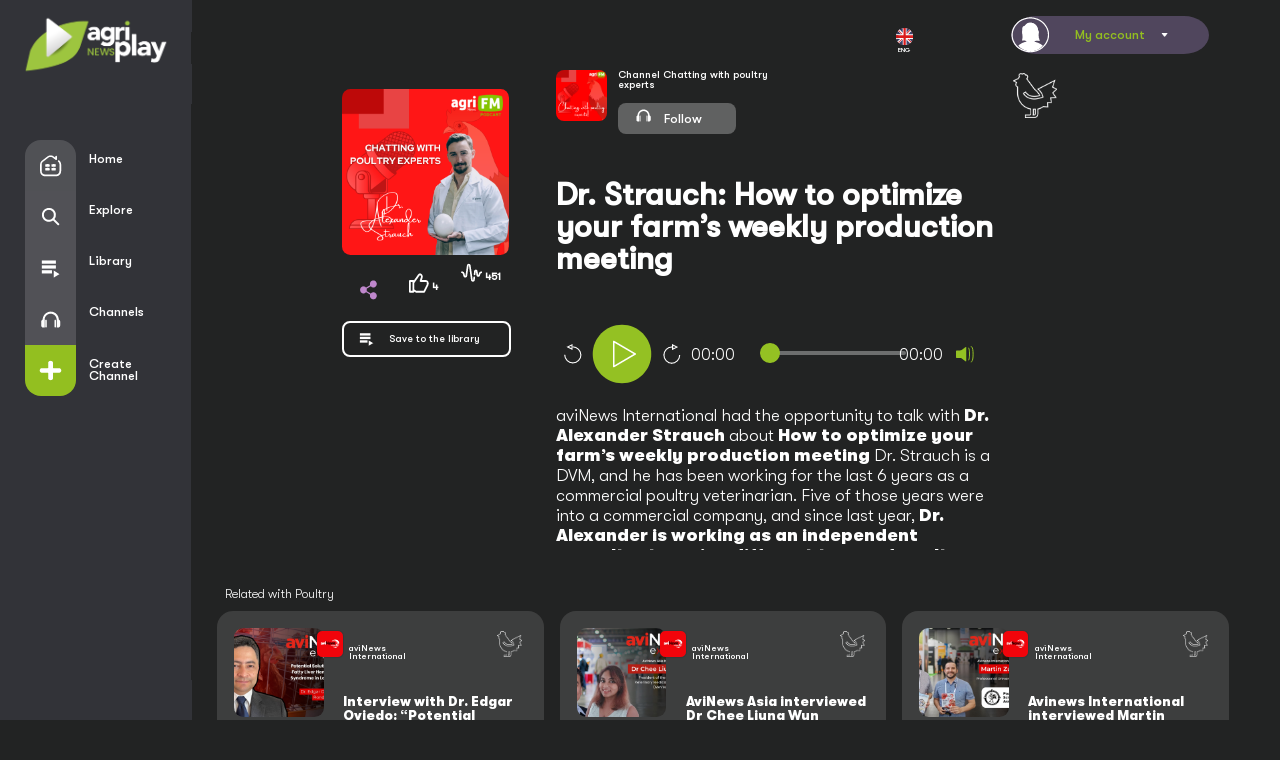

--- FILE ---
content_type: text/html; charset=UTF-8
request_url: https://socialagri.com/agriFM/podcast/dr-strauch-how-to-optimize-your-farms-weekly-production-meeting/
body_size: 24340
content:
<html>
<head>
<meta charset="UTF-8">
<meta http-equiv="X-UA-Compatible" content="ie=edge">
<meta name="viewport" content="width=device-width, initial-scale=1.0">
<title>Dr. Strauch: How to optimize your farm’s weekly production meeting</title>
     <meta property="og:image" content="https://images.socialagri.com/agriFM/wp-content/uploads/2023/03/23232943/Alex-Strauch-photo.png" /><meta name='robots' content='index, follow, max-image-preview:large, max-snippet:-1, max-video-preview:-1' />
<link rel="alternate" hreflang="en" href="https://socialagri.com/agriFM/podcast/dr-strauch-how-to-optimize-your-farms-weekly-production-meeting/" />
<link rel="alternate" hreflang="x-default" href="https://socialagri.com/agriFM/podcast/dr-strauch-how-to-optimize-your-farms-weekly-production-meeting/" />

	<!-- This site is optimized with the Yoast SEO plugin v22.9 - https://yoast.com/wordpress/plugins/seo/ -->
	<meta name="description" content="aviNews International had the opportunity to talk with Dr. Alexander Strauch about How to optimize your farm’s weekly production meeting..." />
	<link rel="canonical" href="https://socialagri.com/agriFM/podcast/dr-strauch-how-to-optimize-your-farms-weekly-production-meeting/" />
	<meta property="og:locale" content="en_US" />
	<meta property="og:type" content="article" />
	<meta property="og:title" content="Dr. Strauch: How to optimize your farm’s weekly production meeting" />
	<meta property="og:description" content="aviNews International had the opportunity to talk with Dr. Alexander Strauch about How to optimize your farm’s weekly production meeting..." />
	<meta property="og:url" content="https://socialagri.com/agriFM/podcast/dr-strauch-how-to-optimize-your-farms-weekly-production-meeting/" />
	<meta property="og:site_name" content="AgriNews Play" />
	<meta property="article:modified_time" content="2023-03-23T22:33:38+00:00" />
	<meta name="twitter:card" content="summary_large_image" />
	<meta name="twitter:label1" content="Est. reading time" />
	<meta name="twitter:data1" content="2 minutes" />
	<script type="application/ld+json" class="yoast-schema-graph">{"@context":"https://schema.org","@graph":[{"@type":"WebPage","@id":"https://socialagri.com/agriFM/podcast/dr-strauch-how-to-optimize-your-farms-weekly-production-meeting/","url":"https://socialagri.com/agriFM/podcast/dr-strauch-how-to-optimize-your-farms-weekly-production-meeting/","name":"Dr. Strauch: How to optimize your farm’s weekly production meeting","isPartOf":{"@id":"https://socialagri.com/agriFM/#website"},"datePublished":"2023-03-23T16:33:09+00:00","dateModified":"2023-03-23T22:33:38+00:00","description":"aviNews International had the opportunity to talk with Dr. Alexander Strauch about How to optimize your farm’s weekly production meeting...","breadcrumb":{"@id":"https://socialagri.com/agriFM/podcast/dr-strauch-how-to-optimize-your-farms-weekly-production-meeting/#breadcrumb"},"inLanguage":"en-US","potentialAction":[{"@type":"ReadAction","target":["https://socialagri.com/agriFM/podcast/dr-strauch-how-to-optimize-your-farms-weekly-production-meeting/"]}]},{"@type":"BreadcrumbList","@id":"https://socialagri.com/agriFM/podcast/dr-strauch-how-to-optimize-your-farms-weekly-production-meeting/#breadcrumb","itemListElement":[{"@type":"ListItem","position":1,"name":"Portada","item":"https://socialagri.com/agriFM/"},{"@type":"ListItem","position":2,"name":"Podcast","item":"https://socialagri.com/agriFM/es/podcast/"},{"@type":"ListItem","position":3,"name":"Dr. Strauch: How to optimize your farm’s weekly production meeting"}]},{"@type":"WebSite","@id":"https://socialagri.com/agriFM/#website","url":"https://socialagri.com/agriFM/","name":"AgriNews Play","description":"Tu Fuente Integral de Noticias Agrícolas, Podcasts y Videos","potentialAction":[{"@type":"SearchAction","target":{"@type":"EntryPoint","urlTemplate":"https://socialagri.com/agriFM/?s={search_term_string}"},"query-input":"required name=search_term_string"}],"inLanguage":"en-US"}]}</script>
	<!-- / Yoast SEO plugin. -->


<script type="text/javascript">
/* <![CDATA[ */
window._wpemojiSettings = {"baseUrl":"https:\/\/s.w.org\/images\/core\/emoji\/15.0.3\/72x72\/","ext":".png","svgUrl":"https:\/\/s.w.org\/images\/core\/emoji\/15.0.3\/svg\/","svgExt":".svg","source":{"concatemoji":"https:\/\/socialagri.com\/agriFM\/wp-includes\/js\/wp-emoji-release.min.js?ver=6.5.7"}};
/*! This file is auto-generated */
!function(i,n){var o,s,e;function c(e){try{var t={supportTests:e,timestamp:(new Date).valueOf()};sessionStorage.setItem(o,JSON.stringify(t))}catch(e){}}function p(e,t,n){e.clearRect(0,0,e.canvas.width,e.canvas.height),e.fillText(t,0,0);var t=new Uint32Array(e.getImageData(0,0,e.canvas.width,e.canvas.height).data),r=(e.clearRect(0,0,e.canvas.width,e.canvas.height),e.fillText(n,0,0),new Uint32Array(e.getImageData(0,0,e.canvas.width,e.canvas.height).data));return t.every(function(e,t){return e===r[t]})}function u(e,t,n){switch(t){case"flag":return n(e,"\ud83c\udff3\ufe0f\u200d\u26a7\ufe0f","\ud83c\udff3\ufe0f\u200b\u26a7\ufe0f")?!1:!n(e,"\ud83c\uddfa\ud83c\uddf3","\ud83c\uddfa\u200b\ud83c\uddf3")&&!n(e,"\ud83c\udff4\udb40\udc67\udb40\udc62\udb40\udc65\udb40\udc6e\udb40\udc67\udb40\udc7f","\ud83c\udff4\u200b\udb40\udc67\u200b\udb40\udc62\u200b\udb40\udc65\u200b\udb40\udc6e\u200b\udb40\udc67\u200b\udb40\udc7f");case"emoji":return!n(e,"\ud83d\udc26\u200d\u2b1b","\ud83d\udc26\u200b\u2b1b")}return!1}function f(e,t,n){var r="undefined"!=typeof WorkerGlobalScope&&self instanceof WorkerGlobalScope?new OffscreenCanvas(300,150):i.createElement("canvas"),a=r.getContext("2d",{willReadFrequently:!0}),o=(a.textBaseline="top",a.font="600 32px Arial",{});return e.forEach(function(e){o[e]=t(a,e,n)}),o}function t(e){var t=i.createElement("script");t.src=e,t.defer=!0,i.head.appendChild(t)}"undefined"!=typeof Promise&&(o="wpEmojiSettingsSupports",s=["flag","emoji"],n.supports={everything:!0,everythingExceptFlag:!0},e=new Promise(function(e){i.addEventListener("DOMContentLoaded",e,{once:!0})}),new Promise(function(t){var n=function(){try{var e=JSON.parse(sessionStorage.getItem(o));if("object"==typeof e&&"number"==typeof e.timestamp&&(new Date).valueOf()<e.timestamp+604800&&"object"==typeof e.supportTests)return e.supportTests}catch(e){}return null}();if(!n){if("undefined"!=typeof Worker&&"undefined"!=typeof OffscreenCanvas&&"undefined"!=typeof URL&&URL.createObjectURL&&"undefined"!=typeof Blob)try{var e="postMessage("+f.toString()+"("+[JSON.stringify(s),u.toString(),p.toString()].join(",")+"));",r=new Blob([e],{type:"text/javascript"}),a=new Worker(URL.createObjectURL(r),{name:"wpTestEmojiSupports"});return void(a.onmessage=function(e){c(n=e.data),a.terminate(),t(n)})}catch(e){}c(n=f(s,u,p))}t(n)}).then(function(e){for(var t in e)n.supports[t]=e[t],n.supports.everything=n.supports.everything&&n.supports[t],"flag"!==t&&(n.supports.everythingExceptFlag=n.supports.everythingExceptFlag&&n.supports[t]);n.supports.everythingExceptFlag=n.supports.everythingExceptFlag&&!n.supports.flag,n.DOMReady=!1,n.readyCallback=function(){n.DOMReady=!0}}).then(function(){return e}).then(function(){var e;n.supports.everything||(n.readyCallback(),(e=n.source||{}).concatemoji?t(e.concatemoji):e.wpemoji&&e.twemoji&&(t(e.twemoji),t(e.wpemoji)))}))}((window,document),window._wpemojiSettings);
/* ]]> */
</script>
<style id='wp-emoji-styles-inline-css' type='text/css'>

	img.wp-smiley, img.emoji {
		display: inline !important;
		border: none !important;
		box-shadow: none !important;
		height: 1em !important;
		width: 1em !important;
		margin: 0 0.07em !important;
		vertical-align: -0.1em !important;
		background: none !important;
		padding: 0 !important;
	}
</style>
<link rel='stylesheet' id='wp-block-library-css' href='https://socialagri.com/agriFM/wp-includes/css/dist/block-library/style.min.css?ver=6.5.7' type='text/css' media='all' />
<style id='classic-theme-styles-inline-css' type='text/css'>
/*! This file is auto-generated */
.wp-block-button__link{color:#fff;background-color:#32373c;border-radius:9999px;box-shadow:none;text-decoration:none;padding:calc(.667em + 2px) calc(1.333em + 2px);font-size:1.125em}.wp-block-file__button{background:#32373c;color:#fff;text-decoration:none}
</style>
<style id='global-styles-inline-css' type='text/css'>
body{--wp--preset--color--black: #000000;--wp--preset--color--cyan-bluish-gray: #abb8c3;--wp--preset--color--white: #ffffff;--wp--preset--color--pale-pink: #f78da7;--wp--preset--color--vivid-red: #cf2e2e;--wp--preset--color--luminous-vivid-orange: #ff6900;--wp--preset--color--luminous-vivid-amber: #fcb900;--wp--preset--color--light-green-cyan: #7bdcb5;--wp--preset--color--vivid-green-cyan: #00d084;--wp--preset--color--pale-cyan-blue: #8ed1fc;--wp--preset--color--vivid-cyan-blue: #0693e3;--wp--preset--color--vivid-purple: #9b51e0;--wp--preset--gradient--vivid-cyan-blue-to-vivid-purple: linear-gradient(135deg,rgba(6,147,227,1) 0%,rgb(155,81,224) 100%);--wp--preset--gradient--light-green-cyan-to-vivid-green-cyan: linear-gradient(135deg,rgb(122,220,180) 0%,rgb(0,208,130) 100%);--wp--preset--gradient--luminous-vivid-amber-to-luminous-vivid-orange: linear-gradient(135deg,rgba(252,185,0,1) 0%,rgba(255,105,0,1) 100%);--wp--preset--gradient--luminous-vivid-orange-to-vivid-red: linear-gradient(135deg,rgba(255,105,0,1) 0%,rgb(207,46,46) 100%);--wp--preset--gradient--very-light-gray-to-cyan-bluish-gray: linear-gradient(135deg,rgb(238,238,238) 0%,rgb(169,184,195) 100%);--wp--preset--gradient--cool-to-warm-spectrum: linear-gradient(135deg,rgb(74,234,220) 0%,rgb(151,120,209) 20%,rgb(207,42,186) 40%,rgb(238,44,130) 60%,rgb(251,105,98) 80%,rgb(254,248,76) 100%);--wp--preset--gradient--blush-light-purple: linear-gradient(135deg,rgb(255,206,236) 0%,rgb(152,150,240) 100%);--wp--preset--gradient--blush-bordeaux: linear-gradient(135deg,rgb(254,205,165) 0%,rgb(254,45,45) 50%,rgb(107,0,62) 100%);--wp--preset--gradient--luminous-dusk: linear-gradient(135deg,rgb(255,203,112) 0%,rgb(199,81,192) 50%,rgb(65,88,208) 100%);--wp--preset--gradient--pale-ocean: linear-gradient(135deg,rgb(255,245,203) 0%,rgb(182,227,212) 50%,rgb(51,167,181) 100%);--wp--preset--gradient--electric-grass: linear-gradient(135deg,rgb(202,248,128) 0%,rgb(113,206,126) 100%);--wp--preset--gradient--midnight: linear-gradient(135deg,rgb(2,3,129) 0%,rgb(40,116,252) 100%);--wp--preset--font-size--small: 13px;--wp--preset--font-size--medium: 20px;--wp--preset--font-size--large: 36px;--wp--preset--font-size--x-large: 42px;--wp--preset--spacing--20: 0.44rem;--wp--preset--spacing--30: 0.67rem;--wp--preset--spacing--40: 1rem;--wp--preset--spacing--50: 1.5rem;--wp--preset--spacing--60: 2.25rem;--wp--preset--spacing--70: 3.38rem;--wp--preset--spacing--80: 5.06rem;--wp--preset--shadow--natural: 6px 6px 9px rgba(0, 0, 0, 0.2);--wp--preset--shadow--deep: 12px 12px 50px rgba(0, 0, 0, 0.4);--wp--preset--shadow--sharp: 6px 6px 0px rgba(0, 0, 0, 0.2);--wp--preset--shadow--outlined: 6px 6px 0px -3px rgba(255, 255, 255, 1), 6px 6px rgba(0, 0, 0, 1);--wp--preset--shadow--crisp: 6px 6px 0px rgba(0, 0, 0, 1);}:where(.is-layout-flex){gap: 0.5em;}:where(.is-layout-grid){gap: 0.5em;}body .is-layout-flex{display: flex;}body .is-layout-flex{flex-wrap: wrap;align-items: center;}body .is-layout-flex > *{margin: 0;}body .is-layout-grid{display: grid;}body .is-layout-grid > *{margin: 0;}:where(.wp-block-columns.is-layout-flex){gap: 2em;}:where(.wp-block-columns.is-layout-grid){gap: 2em;}:where(.wp-block-post-template.is-layout-flex){gap: 1.25em;}:where(.wp-block-post-template.is-layout-grid){gap: 1.25em;}.has-black-color{color: var(--wp--preset--color--black) !important;}.has-cyan-bluish-gray-color{color: var(--wp--preset--color--cyan-bluish-gray) !important;}.has-white-color{color: var(--wp--preset--color--white) !important;}.has-pale-pink-color{color: var(--wp--preset--color--pale-pink) !important;}.has-vivid-red-color{color: var(--wp--preset--color--vivid-red) !important;}.has-luminous-vivid-orange-color{color: var(--wp--preset--color--luminous-vivid-orange) !important;}.has-luminous-vivid-amber-color{color: var(--wp--preset--color--luminous-vivid-amber) !important;}.has-light-green-cyan-color{color: var(--wp--preset--color--light-green-cyan) !important;}.has-vivid-green-cyan-color{color: var(--wp--preset--color--vivid-green-cyan) !important;}.has-pale-cyan-blue-color{color: var(--wp--preset--color--pale-cyan-blue) !important;}.has-vivid-cyan-blue-color{color: var(--wp--preset--color--vivid-cyan-blue) !important;}.has-vivid-purple-color{color: var(--wp--preset--color--vivid-purple) !important;}.has-black-background-color{background-color: var(--wp--preset--color--black) !important;}.has-cyan-bluish-gray-background-color{background-color: var(--wp--preset--color--cyan-bluish-gray) !important;}.has-white-background-color{background-color: var(--wp--preset--color--white) !important;}.has-pale-pink-background-color{background-color: var(--wp--preset--color--pale-pink) !important;}.has-vivid-red-background-color{background-color: var(--wp--preset--color--vivid-red) !important;}.has-luminous-vivid-orange-background-color{background-color: var(--wp--preset--color--luminous-vivid-orange) !important;}.has-luminous-vivid-amber-background-color{background-color: var(--wp--preset--color--luminous-vivid-amber) !important;}.has-light-green-cyan-background-color{background-color: var(--wp--preset--color--light-green-cyan) !important;}.has-vivid-green-cyan-background-color{background-color: var(--wp--preset--color--vivid-green-cyan) !important;}.has-pale-cyan-blue-background-color{background-color: var(--wp--preset--color--pale-cyan-blue) !important;}.has-vivid-cyan-blue-background-color{background-color: var(--wp--preset--color--vivid-cyan-blue) !important;}.has-vivid-purple-background-color{background-color: var(--wp--preset--color--vivid-purple) !important;}.has-black-border-color{border-color: var(--wp--preset--color--black) !important;}.has-cyan-bluish-gray-border-color{border-color: var(--wp--preset--color--cyan-bluish-gray) !important;}.has-white-border-color{border-color: var(--wp--preset--color--white) !important;}.has-pale-pink-border-color{border-color: var(--wp--preset--color--pale-pink) !important;}.has-vivid-red-border-color{border-color: var(--wp--preset--color--vivid-red) !important;}.has-luminous-vivid-orange-border-color{border-color: var(--wp--preset--color--luminous-vivid-orange) !important;}.has-luminous-vivid-amber-border-color{border-color: var(--wp--preset--color--luminous-vivid-amber) !important;}.has-light-green-cyan-border-color{border-color: var(--wp--preset--color--light-green-cyan) !important;}.has-vivid-green-cyan-border-color{border-color: var(--wp--preset--color--vivid-green-cyan) !important;}.has-pale-cyan-blue-border-color{border-color: var(--wp--preset--color--pale-cyan-blue) !important;}.has-vivid-cyan-blue-border-color{border-color: var(--wp--preset--color--vivid-cyan-blue) !important;}.has-vivid-purple-border-color{border-color: var(--wp--preset--color--vivid-purple) !important;}.has-vivid-cyan-blue-to-vivid-purple-gradient-background{background: var(--wp--preset--gradient--vivid-cyan-blue-to-vivid-purple) !important;}.has-light-green-cyan-to-vivid-green-cyan-gradient-background{background: var(--wp--preset--gradient--light-green-cyan-to-vivid-green-cyan) !important;}.has-luminous-vivid-amber-to-luminous-vivid-orange-gradient-background{background: var(--wp--preset--gradient--luminous-vivid-amber-to-luminous-vivid-orange) !important;}.has-luminous-vivid-orange-to-vivid-red-gradient-background{background: var(--wp--preset--gradient--luminous-vivid-orange-to-vivid-red) !important;}.has-very-light-gray-to-cyan-bluish-gray-gradient-background{background: var(--wp--preset--gradient--very-light-gray-to-cyan-bluish-gray) !important;}.has-cool-to-warm-spectrum-gradient-background{background: var(--wp--preset--gradient--cool-to-warm-spectrum) !important;}.has-blush-light-purple-gradient-background{background: var(--wp--preset--gradient--blush-light-purple) !important;}.has-blush-bordeaux-gradient-background{background: var(--wp--preset--gradient--blush-bordeaux) !important;}.has-luminous-dusk-gradient-background{background: var(--wp--preset--gradient--luminous-dusk) !important;}.has-pale-ocean-gradient-background{background: var(--wp--preset--gradient--pale-ocean) !important;}.has-electric-grass-gradient-background{background: var(--wp--preset--gradient--electric-grass) !important;}.has-midnight-gradient-background{background: var(--wp--preset--gradient--midnight) !important;}.has-small-font-size{font-size: var(--wp--preset--font-size--small) !important;}.has-medium-font-size{font-size: var(--wp--preset--font-size--medium) !important;}.has-large-font-size{font-size: var(--wp--preset--font-size--large) !important;}.has-x-large-font-size{font-size: var(--wp--preset--font-size--x-large) !important;}
.wp-block-navigation a:where(:not(.wp-element-button)){color: inherit;}
:where(.wp-block-post-template.is-layout-flex){gap: 1.25em;}:where(.wp-block-post-template.is-layout-grid){gap: 1.25em;}
:where(.wp-block-columns.is-layout-flex){gap: 2em;}:where(.wp-block-columns.is-layout-grid){gap: 2em;}
.wp-block-pullquote{font-size: 1.5em;line-height: 1.6;}
</style>
<link rel='stylesheet' id='wpml-blocks-css' href='https://socialagri.com/agriFM/wp-content/plugins/sitepress-multilingual-cms/dist/css/blocks/styles.css?ver=4.6.11' type='text/css' media='all' />
<link rel="https://api.w.org/" href="https://socialagri.com/agriFM/wp-json/" /><link rel="alternate" type="application/json" href="https://socialagri.com/agriFM/wp-json/wp/v2/podcast/12146" /><link rel="EditURI" type="application/rsd+xml" title="RSD" href="https://socialagri.com/agriFM/xmlrpc.php?rsd" />
<link rel='shortlink' href='https://socialagri.com/agriFM/?p=12146' />
<link rel="alternate" type="application/json+oembed" href="https://socialagri.com/agriFM/wp-json/oembed/1.0/embed?url=https%3A%2F%2Fsocialagri.com%2FagriFM%2Fpodcast%2Fdr-strauch-how-to-optimize-your-farms-weekly-production-meeting%2F" />
<link rel="alternate" type="text/xml+oembed" href="https://socialagri.com/agriFM/wp-json/oembed/1.0/embed?url=https%3A%2F%2Fsocialagri.com%2FagriFM%2Fpodcast%2Fdr-strauch-how-to-optimize-your-farms-weekly-production-meeting%2F&#038;format=xml" />
<meta name="generator" content="WPML ver:4.6.11 stt:1,42,2;" />
<link rel="icon" href="https://images.socialagri.com/agriFM/wp-content/uploads/2025/04/22110122/cropped-agrinews-play-podcasts-32x32.webp" sizes="32x32" />
<link rel="icon" href="https://images.socialagri.com/agriFM/wp-content/uploads/2025/04/22110122/cropped-agrinews-play-podcasts-192x192.webp" sizes="192x192" />
<link rel="apple-touch-icon" href="https://images.socialagri.com/agriFM/wp-content/uploads/2025/04/22110122/cropped-agrinews-play-podcasts-180x180.webp" />
<meta name="msapplication-TileImage" content="https://images.socialagri.com/agriFM/wp-content/uploads/2025/04/22110122/cropped-agrinews-play-podcasts-270x270.webp" />
<link rel="shortcut icon" href="https://socialagri.com/agriFM/wp-content/themes/agriFM/laptop/img/favicon.png">
<link rel="stylesheet" type="text/css" href="https://socialagri.com/agriFM/wp-content/themes/agriFM/laptop/css/style-agrinewsFM.css"/>
<!-- Global site tag (gtag.js) - Google Analytics -->
<script async src="https://www.googletagmanager.com/gtag/js?id=G-R0MHX8VXY0"></script>
<script>
  window.dataLayer = window.dataLayer || [];
  function gtag(){dataLayer.push(arguments);}
  gtag('js', new Date());

  gtag('config', 'G-R0MHX8VXY0');
</script>
</head>
<body>
  <div id="loadingGif" style="display:none;"><img alt="lodding" src="https://socialagri.com/agriFM/wp-content/themes/agriFM/laptop/img/loding-en.svg"></div>
<div id="loadingGif2" style="display:none;"><img alt="lodding" src="https://socialagri.com/agriFM/wp-content/themes/agriFM/laptop/img/loding2-en.svg"></div>

<div id="uploadModal" class="modal">
    <div class="modal-content">
        <span class="close" id="uploadModalClose"></span>
        <div class="col-1-3 rightBorder">
            <h4 class="bold">Upload Podcast</h4>
        </div>
        <div class="col-1-2 padding">
                            <form action="https://socialagri.com/agriFM/altapodcast.php" id="altapodcast" enctype="multipart/form-data" method="post" name="formCrearCanal" class="form padding" onSubmit="showDiv()">
                    <label class="light">Title max. 45 characters</label>
                    <input id="CanalName" type="text" name="titulo" required placeholder="Titulo podcast" class="light" />
                    <input id="micanal" type="text" value="243" name="micanal" class="light" hidden />
                    <div class="divider"></div>
                    <label class="light">Description max. 300 characters</label>
                    <textarea rows="5" type="text" placeholder="Descripción podcast" class="light error" name="descripcion" required></textarea>
                    <br>
                    <label class="light">Image</label>
                    <input type="file" accept="image/*" name="imagen_podcast" id="imagen_podcast" required />
                    <div class="clear"></div>
                    <div class="divider"></div>
                    <br>
                    <label class="light">mp3 file</label>
                    <div class="row">
                        <div class="col-1-4 mob-1-4">
                            <div class="wrapper image">
                                <div class="file-upload">
                                    <input type="file" accept="audio/mp3;capture=microphone" name="mp3" id="mp3" required />
                                    <img src="/agriFM/wp-content/themes/agriFM/mobile/img/ico-subir.svg" alt="Thumb" />
                                </div>
                            </div>
                        </div>
                        <div class="col-2-3 mob-2-3 light txtImg" id="txtImg2">Upload mp3. file<em>Upload the file from your computer or your phone</em></div>
                    </div>
                    <div class="clear"></div>
                    <div class="divider"></div>
                    <label class="light">Language</label>
                    <select require name="idname" class="light validate"><option value="14">
                    Spanish</option><option value="15">
                    English</option><option value="13">
                    Portuguese</option></select>                    <br><label class="light">Category (Use Ctrl or Command keys to choose more than one category)</label>
                    <select require name="categoria[]" class="light" multiple>
                                                    <option value="399">Agriculture</option>
                                                    <option value="128">Animal Nutrition</option>
                                                    <option value="130">Porcine</option>
                                                    <option value="126">Poultry</option>
                                                    <option value="132">Ruminants</option>
                                                    <option value="106">Uncategorized</option>
                                            </select>
                    <br>
                    <label class="light">Interests (Use Ctrl or Command keys to select more than one interest)</label>
                    <select name="intereses[]" class="light" multiple><option value="Animal welfare">
                    Animal welfare</option><option value="Biosecurity">
                    Biosecurity</option><option value="Environment">
                    Environment</option><option value="Events (Congresses and Fairs)">
                    </option><option value="Hatchery">
                    Hatchery</option><option value="Management and production">
                    Management and production</option><option value="Markets">
                    Markets</option><option value="MKT and Economy">
                    </option><option value="Nutrition">
                    Nutrition</option><option value="Pathology">
                    Pathology</option><option value="Raw Materials">
                    </option><option value="Research">
                    Research</option><option value="Slaughterhouse and Meat Quality">
                    Slaughterhouse and Meat Quality</option><option value="Sustainability">
                    Sustainability</option><option value="Trends">
                    Trends</option></select>
                    <div class="row">
                        <button id="crearPodcast" class="btn bold" action="submit">Upload Podcast</button>
                        <!-- <button id="crearPodcast" class="btn bold" onclick="asd(event)">Upload Podcast</button> -->

                    </div>

                </form>
                        <script>
                function asd(event) {
                    // Prevenir el envío del formulario
                    event.preventDefault();

                    // Crear un objeto FormData con los datos del formulario
                    var formData = new FormData(document.getElementById('altapodcast'));

                    // Crear un objeto simple para almacenar los datos
                    var formValues = {};
                    for (var pair of formData.entries()) {
                        formValues[pair[0]] = pair[1];
                    }

                    // Iterar sobre formValues y mostrar cada par clave-valor
                    Object.entries(formValues).forEach(([key, value]) => {
                        console.log(`${key}: ${value}`);
                    });
                }
            </script>
            <div class="row" id="resultadoUpload">
                <div class="mob text-center"><br></div>
            </div>
        </div>
        <div class="clear"></div>
    </div>
</div>

<a id="interesBtn"></a>
<div id="interesModal" class="modal">
    <div class="modal-content">
        <h2>Welcome agriCaster</h2>
        <h3>Choose at least 5 interests</h3>
        <form style="text-align: -webkit-center;" id="interes" method="post">
                        <div class="row">
                                    <div class="col-1-8 mob-1-2 pad2">
                        <label class="inter " style="background-image: linear-gradient(90deg, rgba(0,0,0,0.4234068627450981) 0%, rgba(0,0,0,0.7651435574229692) 100%, rgba(0,212,255,1) 100%),url('https://images.socialagri.com/agriFM/wp-content/uploads/2022/09/20162903/bienestar-animal-420x420-1.png');background-size: cover;">
                            <input type="checkbox" id="intereseshome" onclick="checkboxes()" name="cbox1" class=" interes" value="315"><br>Animal welfare                        </label>
                    </div>
                                    <div class="col-1-8 mob-1-2 pad2">
                        <label class="inter " style="background-image: linear-gradient(90deg, rgba(0,0,0,0.4234068627450981) 0%, rgba(0,0,0,0.7651435574229692) 100%, rgba(0,212,255,1) 100%),url('https://images.socialagri.com/agriFM/wp-content/uploads/2022/09/20163214/bioseguridad-420x420-1.png');background-size: cover;">
                            <input type="checkbox" id="intereseshome" onclick="checkboxes()" name="cbox2" class=" interes" value="317"><br>Biosecurity                        </label>
                    </div>
                                    <div class="col-1-8 mob-1-2 pad2">
                        <label class="inter " style="background-image: linear-gradient(90deg, rgba(0,0,0,0.4234068627450981) 0%, rgba(0,0,0,0.7651435574229692) 100%, rgba(0,212,255,1) 100%),url('https://images.socialagri.com/agriFM/wp-content/uploads/2022/09/20164208/medio-ambiente-420x420-1.png');background-size: cover;">
                            <input type="checkbox" id="intereseshome" onclick="checkboxes()" name="cbox3" class=" interes" value="330"><br>Environment                        </label>
                    </div>
                                    <div class="col-1-8 mob-1-2 pad2">
                        <label class="inter " style="background-image: linear-gradient(90deg, rgba(0,0,0,0.4234068627450981) 0%, rgba(0,0,0,0.7651435574229692) 100%, rgba(0,212,255,1) 100%),url('https://images.socialagri.com/agriFM/wp-content/uploads/2024/05/09112716/feras.png');background-size: cover;">
                            <input type="checkbox" id="intereseshome" onclick="checkboxes()" name="cbox4" class=" interes" value="412"><br>Events (Congresses and Fairs)                        </label>
                    </div>
                                    <div class="col-1-8 mob-1-2 pad2">
                        <label class="inter " style="background-image: linear-gradient(90deg, rgba(0,0,0,0.4234068627450981) 0%, rgba(0,0,0,0.7651435574229692) 100%, rgba(0,212,255,1) 100%),url('https://images.socialagri.com/agriFM/wp-content/uploads/2022/09/20163849/incubacion-420x420-1.png');background-size: cover;">
                            <input type="checkbox" id="intereseshome" onclick="checkboxes()" name="cbox5" class=" interes" value="310"><br>Hatchery                        </label>
                    </div>
                                    <div class="col-1-8 mob-1-2 pad2">
                        <label class="inter " style="background-image: linear-gradient(90deg, rgba(0,0,0,0.4234068627450981) 0%, rgba(0,0,0,0.7651435574229692) 100%, rgba(0,212,255,1) 100%),url('https://images.socialagri.com/agriFM/wp-content/uploads/2022/09/20170457/produccion-y-manejo-420x420-1.png');background-size: cover;">
                            <input type="checkbox" id="intereseshome" onclick="checkboxes()" name="cbox6" class=" interes" value="323"><br>Management and production                        </label>
                    </div>
                                    <div class="col-1-8 mob-1-2 pad2">
                        <label class="inter " style="background-image: linear-gradient(90deg, rgba(0,0,0,0.4234068627450981) 0%, rgba(0,0,0,0.7651435574229692) 100%, rgba(0,212,255,1) 100%),url('https://images.socialagri.com/agriFM/wp-content/uploads/2022/09/20164329/mercados-420x420-1.png');background-size: cover;">
                            <input type="checkbox" id="intereseshome" onclick="checkboxes()" name="cbox7" class=" interes" value="327"><br>Markets                        </label>
                    </div>
                                    <div class="col-1-8 mob-1-2 pad2">
                        <label class="inter " style="background-image: linear-gradient(90deg, rgba(0,0,0,0.4234068627450981) 0%, rgba(0,0,0,0.7651435574229692) 100%, rgba(0,212,255,1) 100%),url('https://images.socialagri.com/agriFM/wp-content/uploads/2022/09/20164440/nutricion-420x420-1.png');background-size: cover;">
                            <input type="checkbox" id="intereseshome" onclick="checkboxes()" name="cbox8" class=" interes" value="325"><br>Nutrition                        </label>
                    </div>
                                    <div class="col-1-8 mob-1-2 pad2">
                        <label class="inter " style="background-image: linear-gradient(90deg, rgba(0,0,0,0.4234068627450981) 0%, rgba(0,0,0,0.7651435574229692) 100%, rgba(0,212,255,1) 100%),url('https://images.socialagri.com/agriFM/wp-content/uploads/2022/09/20164617/patologia-420x420-1.png');background-size: cover;">
                            <input type="checkbox" id="intereseshome" onclick="checkboxes()" name="cbox9" class=" interes" value="312"><br>Pathology                        </label>
                    </div>
                                    <div class="col-1-8 mob-1-2 pad2">
                        <label class="inter " style="background-image: linear-gradient(90deg, rgba(0,0,0,0.4234068627450981) 0%, rgba(0,0,0,0.7651435574229692) 100%, rgba(0,212,255,1) 100%),url('https://images.socialagri.com/agriFM/wp-content/uploads/2024/05/09112429/feed-materias-primas.png');background-size: cover;">
                            <input type="checkbox" id="intereseshome" onclick="checkboxes()" name="cbox10" class=" interes" value="409"><br>Raw Materials                        </label>
                    </div>
                                    <div class="col-1-8 mob-1-2 pad2">
                        <label class="inter " style="background-image: linear-gradient(90deg, rgba(0,0,0,0.4234068627450981) 0%, rgba(0,0,0,0.7651435574229692) 100%, rgba(0,212,255,1) 100%),url('https://images.socialagri.com/agriFM/wp-content/uploads/2022/09/20164043/investigacion-420x420-1.png');background-size: cover;">
                            <input type="checkbox" id="intereseshome" onclick="checkboxes()" name="cbox11" class=" interes" value="321"><br>Research                        </label>
                    </div>
                                    <div class="col-1-8 mob-1-2 pad2">
                        <label class="inter " style="background-image: linear-gradient(90deg, rgba(0,0,0,0.4234068627450981) 0%, rgba(0,0,0,0.7651435574229692) 100%, rgba(0,212,255,1) 100%),url('https://images.socialagri.com/agriFM/wp-content/uploads/2022/07/04121137/procesamiento.jpg');background-size: cover;">
                            <input type="checkbox" id="intereseshome" onclick="checkboxes()" name="cbox12" class=" interes" value="319"><br>Slaughterhouse and Meat Quality                        </label>
                    </div>
                                    <div class="col-1-8 mob-1-2 pad2">
                        <label class="inter " style="background-image: linear-gradient(90deg, rgba(0,0,0,0.4234068627450981) 0%, rgba(0,0,0,0.7651435574229692) 100%, rgba(0,212,255,1) 100%),url('https://images.socialagri.com/agriFM/wp-content/uploads/2024/05/09112050/sostenibilidad.png');background-size: cover;">
                            <input type="checkbox" id="intereseshome" onclick="checkboxes()" name="cbox13" class=" interes" value="405"><br>Sustainability                        </label>
                    </div>
                                    <div class="col-1-8 mob-1-2 pad2">
                        <label class="inter " style="background-image: linear-gradient(90deg, rgba(0,0,0,0.4234068627450981) 0%, rgba(0,0,0,0.7651435574229692) 100%, rgba(0,212,255,1) 100%),url('https://images.socialagri.com/agriFM/wp-content/uploads/2022/07/04121215/tendencias.jpg');background-size: cover;">
                            <input type="checkbox" id="intereseshome" onclick="checkboxes()" name="cbox14" class=" interes" value="332"><br>Trends                        </label>
                    </div>
                            </div>
            <div class="row">
                <button type="submit" id="listo" style="display:none;">Ready</button>
                <br><br><br>
            </div>
        </form>
    </div>
</div>

<div id="searchModal" class="modal">
    <div class="modal-content">
        <span class="close" id="searchModalClose"></span>
        <div class="row">
            <div class="col-1-3 rightBorder">
                <h4>Search</h4>
                <form id="buscarpopup">
                    <div class="row">
                        <label><input placeholder="Search in agriFM" type="search" id="myInput2" class="searchBox"></label>
                        <!--<label><input type="radio" value="Nuevos" name="filtro">Lo más nuevo</label>
						<label><input type="radio" value="escuchados" name="filtro">Lo más antiguo</label>-->
                    </div>
                </form>
            </div>
            <div class="col-2-3 padding">
                <div id="loading">
                    <img alt="loading" src="https://socialagri.com/agriFM/wp-content/themes/agriFM/laptop/img/loading.svg">
                </div>
                <div class="row" id="resultadoSearch"></div>
                <div id="listafavorites" class="row">
                    <div class="buscador" id="buscador" style="display: none;">
                        <h2 id="myspan"></h2>
                        <div class="row autogrid" id="user-result">
                        </div>
                    </div>
                </div>
            </div>
        </div>
        <div class="clear"></div>
    </div>
</div>
<div id="fotoPerfil">
    <div class="fotoContent">
        <div class="row">
            <a id="closepopup7" action="action" class="close" type="submit" value="Cancel"></a>
        </div>
        <div class="row">
            <div class="wrapper image">
                <div class="file-upload" id="picture">
                    <form id="edper" method="post" enctype="multipart/form-data" action="">
                        <input type="file" accept="image/*" name="imagenperfil" id="imagenperfil" onChange=" document.getElementById('asc').click();" required />
                        <button type="submit" id="asc" name="edper" hidden=""></button>
                    </form>
                    <img src="/agriFM/wp-content/themes/agriFM/mobile/img/ico-mi-agrifm.svg" alt="agriFM" />
                </div>
            </div>
        </div>
        <div class="row center"><a class="seleccionar light" href="#">Choose photo</a></div>
        <div class="row center">
            <p class="light">Choose a photo from your computer o drag here. Recommended size 500px x 500px</p>
        </div>
    </div>
</div>

<div id="canalEdit">
    <div class="row">
        <div class="col-1-2">
            <h4 class="bold">Edit Channel</h4>
        </div>
        <div class="col-1-2">
            <a id="closeEditCanal" class="close"></a>
        </div>
    </div>
    <div class="row">
        <form action="https://socialagri.com/agriFM/actucanaltlaptop.php" id="cambiarimagen" name="formCrearCanal" enctype="multipart/form-data" method="post">
            <label class="light">Channel - max 45 characters</label>
            <input id="canal" type="text" name="canal" placeholder="Introduce new channel name" class="light validate" maxlength="45" value=" Vetanco">
            <br>
            <input id="micanal" type="text" value="243" name="micanal" class="light" hidden="">
            <label class="light">Description - max 300 characters</label>
            <input type="text" name="Descripcion" placeholder="Write the description for your channel" class="light error" maxlength="300" id="Descripcion" value="  &lt;span data-teams=">
            <br>
            <label class="light">Image</label>
            <div class="row">
                <div class="col-1-4 mob-1-4">
                    <div class="wrapper image">
                        <div class="file-upload">
                            <input type="file" accept="image/*" name="editimg" id="editimg" required>
                            <img src="/agriFM/wp-content/themes/agriFM/mobile/img/ico-thumb.svg" alt="Thumb">
                        </div>
                    </div>
                </div>
                <div class="col-2-3 mob-2-3 light txtImg" id="txtImg">Upload the image of your podcast<em>Recommended size 500px por 500px.</em></div>
            </div>
            <div class="divider"><br></div>
            <div class="row">
                <br>
                <input id="validarCanal" class="btn bold" type="submit" value="Validate">
            </div>
        </form>
    </div>
</div>
<div id="favoritesModal" class="modal">
    <div class="modal-content">
        <span class="close" id="closeBiblio"></span>
        <div class="row">
            <div class="col-1-4 rightBorder">
                <h4>My library</h4>
            </div>
            <div class="col-1-2 rightBorder">
                <div id="CatTab" class="row">
                    <div class="tabs">
                        <input type="radio" class="tabs__radio" name="tabs" id="tab2canales" checked="">
                        <label for="tab2canales" class="tabs__label">PODCAST</label>
                        <div class="tabs__content">
                            <div class="content2 row padding">
                                <div id="listaHome" class="row">
                                    <div id="listaHome1">
                                        Sin podcast favoritos                                    </div>
                                </div>
                            </div>
                        </div>
                        <div class="clear"></div>
                        <input type="radio" class="tabs__radio" name="tabs" id="tab1podcasts">
                        <label for="tab1podcasts" class="tabs__label">CHANNELS</label>
                        <div class="tabs__content">
                            <div class="row padding" id="canalfavoritos">

                                Sin canales favoritos                            </div>

                            <div class="clear"></div>
                        </div>

                    </div>
                </div>
            </div>
            <div class="col-1-5 padding">
                <h5>Your interests</h5>
                <div id="CategoriasSearch">
                    <div id="CategoriasSearch2">
                                                                            <a href="https://socialagri.com/agriFM/interests/animal-welfare/" style="background-color: ">
                                <div>
                                    Animal welfare</div>
                            </a>
                                                    <a href="https://socialagri.com/agriFM/interests/biosecurity/" style="background-color: #586c9b">
                                <div>
                                    Biosecurity</div>
                            </a>
                                                    <a href="https://socialagri.com/agriFM/interests/environment/" style="background-color: ">
                                <div>
                                    Environment</div>
                            </a>
                                                    <a href="https://socialagri.com/agriFM/interests/events-congresses-and-fairs/" style="background-color: #1e73be">
                                <div>
                                    </div>
                            </a>
                                                    <a href="https://socialagri.com/agriFM/interests/hachery/" style="background-color: #b7893e">
                                <div>
                                    Hatchery</div>
                            </a>
                                                    <a href="https://socialagri.com/agriFM/interests/management-and-production/" style="background-color: #a48a5b">
                                <div>
                                    Management and production</div>
                            </a>
                                                    <a href="https://socialagri.com/agriFM/interests/markets/" style="background-color: #6b6e83">
                                <div>
                                    Markets</div>
                            </a>
                                                    <a href="https://socialagri.com/agriFM/interests/nutrition/" style="background-color: #c0415a">
                                <div>
                                    Nutrition</div>
                            </a>
                                                    <a href="https://socialagri.com/agriFM/interests/pathology/" style="background-color: #6e3eb7">
                                <div>
                                    Pathology</div>
                            </a>
                                                    <a href="https://socialagri.com/agriFM/interests/raw-materials/" style="background-color: #dd3333">
                                <div>
                                    </div>
                            </a>
                                                    <a href="https://socialagri.com/agriFM/interests/research/" style="background-color: #3e8ab7">
                                <div>
                                    Research</div>
                            </a>
                                                    <a href="https://socialagri.com/agriFM/interests/slaughterhouse-and-meat-quality/" style="background-color: ">
                                <div>
                                    Slaughterhouse and Meat Quality</div>
                            </a>
                                                    <a href="https://socialagri.com/agriFM/interests/sustainability/" style="background-color: #81d742">
                                <div>
                                    Sustainability</div>
                            </a>
                                                    <a href="https://socialagri.com/agriFM/interests/trends/" style="background-color: #dd9933">
                                <div>
                                    Trends</div>
                            </a>
                        
                    </div> <a id="btnInteres2" class="editarPerfil" href="#">Edit Interests</a>
                </div>
            </div>
        </div>
    </div>
</div>
<div id="editarPerfil" class="modal">
    <div class="row">
        <div class="col-2-3 mob-2-3">
            <h4>Edit profile</h4>
        </div>
        <div class="col-2-3 mob-1-3 text-right">
            <div class="mob-1-2">&nbsp;</div>
            <div class="mob-1-2"><img id="closepopup5" class="close2" width="20" src="https://socialagri.com/agriFM/wp-content/themes/agriFM/mobile/img/ico-closeBlack.svg" alt="Close"></div>
        </div>
    </div>
    <div class="row">
        <form id="editperfil" class="form" method="post">
            <div class="row">
                <div class="col-1-2 padding">
                    <label class="light">Name</label>
                    <input type="text" name="Nombre1" class="light" value="" />
                </div>

                <div class="col-1-2 padding">
                    <label class="light">Surname</label>
                    <input type="text" name="Apellidos" class="light" value="" />
                </div>
            </div>




            <div class="row">
                <div class="col-1-3 padding">
                    <label class="light">Position</label>
                    <select name="Cargo" class="light">
                                                    
                                <option value="1" >Productor/Granjero</option>
                                                        
                                <option value="2" >Directivo</option>
                                                        
                                <option value="3" >Director Técnico</option>
                                                        
                                <option value="4" >Nutrólogo</option>
                                                        
                                <option value="5" >Consultor</option>
                                                        
                                <option value="6" >Comercial</option>
                                                        
                                <option value="7" >Técnico</option>
                                                        
                                <option value="8" >Veterinario</option>
                                                        
                                <option value="9" >Investigador</option>
                                                        
                                <option value="10" >Administración</option>
                                                        
                                <option value="11" >Otro</option>
                                                        
                                <option value="12" >Marketing</option>
                                                        
                                <option value="13" >Periodista</option>
                                                        
                                <option value="14" >Secretario</option>
                                                </select>
                </div>
                <div class="col-1-3 padding">
                    <label class="light">Activity</label>
                    <select name="Actividad" class="light">
                                                    
                                <option value="1" >Granja</option>
                                                        
                                <option value="2" >Sala de incubación</option>
                                                        
                                <option value="3" >Integradora/Cooperativa (Empresa productora de carne)</option>
                                                        
                                <option value="4" >Fábrica de Alimentos-Piensos</option>
                                                        
                                <option value="5" >Aditivos Correctores</option>
                                                        
                                <option value="6" >Instalación y equipos</option>
                                                        
                                <option value="7" >Distribuidor</option>
                                                        
                                <option value="8" >Matadero-Faenado</option>
                                                        
                                <option value="9" >Bioseguridad</option>
                                                        
                                <option value="10" >Laboratorios</option>
                                                        
                                <option value="11" >Comercial de Medicamentos</option>
                                                        
                                <option value="12" >Genética</option>
                                                        
                                <option value="13" >Consultoría</option>
                                                        
                                <option value="14" >Asociaciones</option>
                                                        
                                <option value="15" >Administración Pública</option>
                                                        
                                <option value="16" >Medios Comunicación</option>
                                                        
                                <option value="17" >Formación</option>
                                                        
                                <option value="18" >Clínica Veterinaria</option>
                                                        
                                <option value="20" >Otro</option>
                                                </select>
                </div>
                <div class="col-1-3 padding">
                    <label class="light">Company</label>
                    <input type="text" name="empresa" class="light" value="" />
                </div>
            </div>

            <div class="row padding">
                <style>
                    .widget-select {
                        width: 100%;
                    }

                    .widget-select label {
                        display: block;
                        margin-bottom: 0.5rem;
                        font-weight: 600;
                    }

                    .widget-select select {
                        font-size: 1rem;
                        min-width: 250px;
                        width: 100%;
                        appearance: none;
                        -webkit-appearance: none;
                        -moz-appearance: none;
                        margin: 0 1rem 1rem 0;
                        border: 1px solid #CCC;
                        border-radius: 4px;
                    }

                    .widget-select select[multiple] {
                        height: 100px;
                    }

                    .widget-select select option::before {
                        content: "☐";
                        display: inline-block;
                        -webkit-appearance: checkbox;
                    }

                    .widget-select select option:checked::before {
                        content: "☑";
                        color: green;
                        background-color: red;
                    }

                    .multi-checkbox-select .widget-checkbox {
                        display: inline-block;
                        width: 100%;
                        box-sizing: border-box;
                    }

                    .multi-checkbox-select legend {
                        position: relative;
                        height: 2.5rem;
                        padding: .5rem 0 .5em .5rem;
                        min-width: 250px;
                        width: 100%;
                        color: #422c5e;
                        border: 1px solid #dbcaf2;
                        border-radius: .5rem .5rem 4px 4px;
                        background: #FFF;
                        box-sizing: border-box;
                        z-index: 2;
                    }

                    .multi-checkbox-select fieldset {
                        padding: 0;
                        margin: 0;
                        border: none;
                        position: relative;
                    }

                    .multi-checkbox-select fieldset:after {
                        position: absolute;
                        content: "";
                        display: block;
                        width: 0;
                        height: 0;
                        border-top: 6px solid #000;
                        border-right: 5px solid transparent;
                        border-bottom: 6px solid transparent;
                        border-left: 5px solid transparent;
                        right: 1rem;
                        top: -1.5rem;
                        z-index: 2;
                    }

                    .multi-checkbox-select fieldset legend,
                    .multi-checkbox-select fieldset input,
                    .multi-checkbox-select fieldset label {
                        cursor: pointer;
                    }

                    .multi-checkbox-select fieldset .options {
                        position: relative;
                        top: -4px;
                        height: 0;
                        min-height: 0;
                        overflow: hidden;
                        border: 1px solid #7d39d5;
                        transition: min-height 300ms ease;
                        z-index: 1;
                        background: #ffffff;
                    }

                    .multi-checkbox-select fieldset:hover .options {
                        min-height: 300px;
                        overflow-y: scroll;
                        border: 1px solid #CCC;
                        border-top: none;
                        border-radius: 0 0 4px 4px;
                    }

                    .multi-checkbox-select fieldset span {
                        display: block;
                        margin: 0.5rem 0 0.5rem 1rem;
                    }
                </style>

                <div class="col-1-3 padding">
                    <!--
                <label class="light">Species</label>
               <select name="Especie[]" class="light" multiple>
                                                 						  
						<option value="1" >
							  Avicultura</option>
						                            						  
						<option value="2" >
							  Porcino</option>
						                            						  
						<option value="4" >
							  Cunicultura</option>
						                            						  
						<option value="5" >
							  Peces/Acuicultura</option>
						                            						  
						<option value="7" >
							  Animales de compañía</option>
						                            						  
						<option value="8" >
							  Vacuno</option>
						                            						  
						<option value="9" >
							  Caprino</option>
						                            						  
						<option value="10" >
							  Ovino</option>
						                       
                    </select>-->


                    <div class="widget widget-select multi-select">
                        <label for="cat_2" class="select">Species</label>
                        <select id="cat_2" name="Especie[]" class="select" multiple>
                                                            
                                    <option value="1" >
                                        Avicultura</option>
                                                                
                                    <option value="2" >
                                        Porcino</option>
                                                                
                                    <option value="4" >
                                        Cunicultura</option>
                                                                
                                    <option value="5" >
                                        Peces/Acuicultura</option>
                                                                
                                    <option value="7" >
                                        Animales de compañía</option>
                                                                
                                    <option value="8" >
                                        Vacuno</option>
                                                                
                                    <option value="9" >
                                        Caprino</option>
                                                                
                                    <option value="10" >
                                        Ovino</option>
                                
                        </select>
                    </div>
                </div>
                <div class="col-1-3 padding">
                    <div class="widget widget-select multi-select">
                        <label for="cat_3" class="select">Species details</label>
                        <select id="cat_3" name="dEspecie[]" class="select" multiple>
                                                            
                                    <option value="1" >
                                        Huevos Puesta</option>
                                                                
                                    <option value="2" >
                                        Pollos</option>
                                                                
                                    <option value="3" >
                                        Reproductoras(Aves)</option>
                                                                
                                    <option value="4" >
                                        Codornices</option>
                                                                
                                    <option value="6" >
                                        Palmípedas</option>
                                                                
                                    <option value="7" >
                                        Perdices</option>
                                                                
                                    <option value="8" >
                                        Pavos</option>
                                                                
                                    <option value="9" >
                                        Avestruces/Emues</option>
                                                                
                                    <option value="10" >
                                        Maternidad Porcino</option>
                                                                
                                    <option value="11" >
                                        Cebadero Porcino</option>
                                                                
                                    <option value="12" >
                                        Ciclo Completo Porcino</option>
                                                                
                                    <option value="13" >
                                        Cerdo Ibérico</option>
                                                                
                                    <option value="14" >
                                        Vacuno Leche</option>
                                                                
                                    <option value="17" >
                                        Ovino Leche</option>
                                                                
                                    <option value="18" >
                                        Caprino Leche</option>
                                                                
                                    <option value="23" >
                                        Ovino Carne</option>
                                                                
                                    <option value="24" >
                                        Vacuno Carne</option>
                                                                
                                    <option value="25" >
                                        Caprino Carne</option>
                                                                
                                    <option value="26" >
                                        Piel/Pelo</option>
                                                                
                                    <option value="27" >
                                        Repoblación</option>
                                                                
                                    <option value="28" >
                                        Carídeos</option>
                                                                
                                    <option value="29" >
                                        General</option>
                                                        </select>
                    </div>
                </div>

                <div class="col-1-3 padding">
                    <div class="widget widget-select multi-select">
                        <label for="cat_4" class="select">Interests</label>
                        <select id="cat_4" name="intereses[]" class="select" multiple>
                                                            <option value="74" >Animal welfare</option>
                                                            <option value="75" >Biosecurity</option>
                                                            <option value="85" >Environment</option>
                                                            <option value="" >Events (Congresses and Fairs)</option>
                                                            <option value="71" >Hatchery</option>
                                                            <option value="78" >Management and production</option>
                                                            <option value="80" >Markets</option>
                                                            <option value="79" >Nutrition</option>
                                                            <option value="72" >Pathology</option>
                                                            <option value="407" >Raw Materials</option>
                                                            <option value="77" >Research</option>
                                                            <option value="76" >Slaughterhouse and Meat Quality</option>
                                                            <option value="404" >Sustainability</option>
                                                            <option value="331" >Trends</option>
                                                    </select>
                    </div>
                </div>
            </div>
            <div class="row editarperfil">
                <div class="col-1-3"> <input type="submit" value="Validate" id="closepopup5"></div>
            </div>
        </form>
    </div>
</div>
<div id="editarPerfil2Modal" class="modal">
    <div class="modal-content">
        <div class="row">
            <div class="col-2-3">
                <h4>Edit Interest</h4>
            </div>
            <div class="col-1-3 text-right"><img id="closepopup52" class="close2" width="20" src="https://socialagri.com/agriFM/wp-content/themes/agriFM/mobile/img/ico-closeBlack.svg" alt="Close"></div>
        </div>

        <form id="editperfil2" class="form row" method="post">
            <div class="row">
                <div class="widget widget-select multi-select">
                    <label for="cat_4" class="select">Interests</label>
                    <select id="cat_4" name="intereses[]" class="select" multiple>
                                                    <option value="74" >Animal welfare</option>
                                                    <option value="75" >Biosecurity</option>
                                                    <option value="85" >Environment</option>
                                                    <option value="" ></option>
                                                    <option value="71" >Hatchery</option>
                                                    <option value="78" >Management and production</option>
                                                    <option value="80" >Markets</option>
                                                    <option value="79" >Nutrition</option>
                                                    <option value="72" >Pathology</option>
                                                    <option value="407" ></option>
                                                    <option value="77" >Research</option>
                                                    <option value="76" >Slaughterhouse and Meat Quality</option>
                                                    <option value="404" >Sustainability</option>
                                                    <option value="331" >Trends</option>
                                            </select>
                </div>
            </div>
            <div class="row">
                <div class="divider"></div>
            </div>
            <div class="row editarperfil">
                <div class="col-1-3"> <input class="btnCloseInteres" type="submit" value="Validate" id="closepopup52"></div>
            </div>
        </form>
    </div>
</div>

<div id="editarPerfilModal" class="modal">
    <div class="modal-content">
        <span class="close" id="closePerfil"></span>
        <h4>Edit Channel</h4>
        <div class="tabs">
            <input type="radio" class="tabs__radio" name="tabs" id="tab2datos">
            <label for="tab2datos" class="tabs__label">Information</label>
            <div class="tabs__content">
                <form id="actucanal">
                    <div class="row full-width-forms">
                        <em>Channel name</em>

                        <div class="row padding px-0 pt-0">
                            <label><input type="text" placeholder="Nombre" value="Vetanco" name="nombrecanal"></label>
                            <input type="text" placeholder="canal" value="243" name="idcanal" hidden="">
                        </div>
                        <div class="row padding px-0 pt-0">
                            <label><input type="text" placeholder="Descripción" value=" &lt;span data-teams=" name="descripcioncanal"></label>
                        </div>

                        <!-- se es comercial -->
                        <!-- fin se es comercial -->
                        <div class="row padding px-0 pt-0">
                            <div class="row"><input type="submit" class="btn full solid green" value="Channel name" name="Actualizarcanal"></div>
                            <p id="showmessage1"></p>
                        </div>
                    </div>
                </form>
            </div>
            <input type="radio" class="tabs__radio" name="tabs" id="tab3imagenes">
            <label for="tab3imagenes" class="tabs__label">Images</label>
            <div class="tabs__content">
                <form id="cambiarimagen" enctype="multipart/form-data" method="post">
                    <div class="row full-width-forms">
                        <br>
                        <div class="row padding px-0 pt-0">
                            <div class="row"><em>Profile picture </em><br><small>Upload a 400x400px .jpg o .png</small></div>
                            <label><input type="file" name="editimg"></label>
                        </div>
                        <br>
                        <div class="row padding px-0 pt-0">
                            <div class="row"><em>Cover image </em><br><small>Upload a 1500x500px .jpg o .png </small></div>
                            <label><input type="file" name="editportada"></label>
                        </div>
                        <br>
                        <br>
                        <div class="row padding px-0 pt-0">
                            <div class="row full-width-forms"><input type="submit" class="btn full solid green" value="Change images" name="cambiarimagen"></div>
                        </div>
                    </div>
                </form>
            </div>
            <input type="radio" class="tabs__radio" name="tabs" id="tab4plan">
            <label for="tab4plan" class="tabs__label">Password</label>
            <div class="tabs__content">
                <form id="cambiarcontrasena">
                    <div class="row full-width-forms">
                        <em>Update password</em>
                        <div class="row padding px-0 pt-0">
                            <label><input type="password" placeholder="New password" name="pass1"></label>
                        </div>
                        <div class="row padding px-0 pt-0">
                            <label><input type="password" placeholder="Repite la nueva contraseña" name="pass2">
                                <input type="text" name="user" value="" hidden=""></label>
                        </div>
                        <div class="row padding px-0 pt-0">
                            <div class="row">
                                <input name="submit" type="submit" value="Update" class="btn full solid green" id="cambiarcontrasena">
                                <p id="showmessage"></p>
                            </div>
                        </div>
                    </div>
                </form>
                <br>
                            </div>
        </div>
    </div>
</div>
<div id="nuevoCanaleModal" class="modal">
    <div class="modal-content">
        <span class="close" id="nuevoCanalClose"></span>
        <div class="row">
            <div class="col-1-3 rightBorder">
                <h4>New Channel</h4>
            </div>
        </div>
        <div class="col-2-3">
            <form id="altacanal" enctype="multipart/form-data" method="post" onSubmit="showDiv2()">
                <div class="row full-width-forms">
                    <div class="row padding px-0 pt-0">
                        <div class="row bold">Name <small>- max. 45 characters</small></div>
                        <label><input type="text" name="Nombre"></label>
                    </div>
                    <div class="row padding px-0 pt-0">
                        <div class="row bold">Description <small>- max. 300 characters </small></div>
                        <label><input type="text" name="Descripcion"></label>
                    </div>
                    <div class="row padding px-0 pt-0">
                        <div class="row bold">Profile picture <small>- upload a 500x500px .jpg o .png </small></div>
                        <label><input type="file" name="perfil"></label>
                    </div>
                    <div class="row padding px-0 pt-0" style="display: none;">
                        <div class="row bold">Language</div>
                        <label>
                            <select name="Idiomacanal" class="light" disabled>

                                                                    <option selected value="Inglés">English</option>
                                



                            </select>
                        </label>
                    </div>
                    <div class="clear"></div>
                    <div class="row padding px-0 pt-0">
                        <div class="row">
                            <input type="submit" class="btn full solid green" value="Create" name="altacanal">
                        </div>
                    </div>
                </div>
            </form>
        </div>
        <div class="clear"></div>
    </div>
</div>
<div id="nuevoCanaleModal2" class="modal">
    <div class="modal-content">
        <span class="close" id="closepopup"></span>
        <div class="row">
            <div class="col-1-3 rightBorder">
                <h4>New Channel</h4>
            </div>
        </div>
        <div class="col-2-3">
            <form id="altacanal" enctype="multipart/form-data" method="post" onSubmit="showDiv2()">
                <div class="row full-width-forms">
                    <div class="row padding px-0 pt-0">
                        <div class="row bold">Name <small>- max. 45 characters</small></div>
                        <label><input type="text" name="Nombre"></label>
                    </div>
                    <div class="row padding px-0 pt-0">
                        <div class="row bold">Description <small>- max. 300 characters </small></div>
                        <label><input type="text" name="Descripcion"></label>
                    </div>
                    <div class="row padding px-0 pt-0">
                        <div class="row bold">Profile picture <small>- upload a 500x500px .jpg o .png </small></div>
                        <label><input type="file" name="perfil"></label>
                    </div>
                    <div class="row padding px-0 pt-0" style="display: none;">
                        <div class="row bold">Language</div>
                        <label>
                            <select name="Idiomacanal" class="light">
                                                                    <option selected value="Inglés">English</option>
                                
                            </select>
                        </label>
                    </div>
                    <div class="clear"></div>
                    <div class="row padding px-0 pt-0">
                        <div class="row">
                            <input type="submit" class="btn full solid green" value="Create" name="altacanal">
                        </div>
                    </div>
                </div>
            </form>
        </div>
        <div class="clear"></div>
    </div>
</div>

<div id="nuevoCanaleModal3" class="modal">
    <div class="modal-content">
        <span class="close" id="closepopup3"></span>
        <div class="row">
            <div class="col-1-3 rightBorder">
                <h4>New Channel</h4>
            </div>
        </div>
        <div class="col-2-3">
            <form id="altacanal" enctype="multipart/form-data" method="post" onSubmit="showDiv2()">
                <div class="row full-width-forms">
                    <div class="row padding px-0 pt-0">
                        <div class="row bold">Name <small>- max. 45 characters</small></div>
                        <label><input type="text" name="Nombre"></label>
                    </div>
                    <div class="row padding px-0 pt-0">
                        <div class="row bold">Description <small>- max. 300 characters </small></div>
                        <label><input type="text" name="Descripcion"></label>
                    </div>
                    <div class="row padding px-0 pt-0">
                        <div class="row bold">Profile picture <small>- upload a 500x500px .jpg o .png </small></div>
                        <label><input type="file" name="perfil"></label>
                    </div>
                    <div class="row padding px-0 pt-0" style="display: none;">
                        <div class="row bold">Language</div>
                        <label>
                            <select name="Idiomacanal" class="light">
                                                                    <option selected value="Inglés">English</option>
                                
                            </select>
                        </label>
                    </div>
                    <div class="clear"></div>
                    <div class="row padding px-0 pt-0">
                        <div class="row">
                            <input type="submit" class="btn full solid green" value="Create" name="altacanal">
                        </div>
                    </div>
                </div>
            </form>
        </div>
        <div class="clear"></div>
    </div>
</div>    <div id="right-content">
    <div class="row blockSingle">
      <div class="row">
        <div class="col-1-8 space"></div>
        <div class="col-1-5 padding">
          <div class="row"><img class="img-single" src="https://images.socialagri.com/agriFM/wp-content/uploads/2023/03/23232943/Alex-Strauch-photo.png" alt="img"></div>
          <div class="row center padding" id="favoriteimg12146">
            <div class="col-1-3"><a class="openshareSingle" onclick="sharepopup12146()"><img class="share" id="shareSingle12146" src="/agriFM/wp-content/themes/agriFM/laptop/img/ico-share-pink.svg" alt=""></a></div>
            <div class="col-2-3 center">
              <span id="bloqueactu">
                <div class="col-1-2">
                                      <a href="https://socialagri.com/login/?medio=socialagri.com/agriFM&edicion=eng">


                                            <span class="like colorBlanca filterBlanco">4</span>
                    </a>


                                                    </div>
                <div class="col">
                                      <span class="escuchado colorBlanca filterBlanco">451</span>
                                  </div>

                <div class="col">
                                    <!--<span class="favorite colorBlanca filterBlanco">11</span>-->

                </div>
              </span>
            </div>
                      </div>
          <div class="row">
            <div id="postfavorite">
                              <a href="https://socialagri.com/login/?medio=socialagri.com/agriFM&edicion=eng">
                  <div class="col"><img class="icon-favorite" src="https://socialagri.com/agriFM/wp-content/themes/agriFM/laptop/img/ico-biblioteca.svg" width="2rem"> </div>
                  <div class="col txt-fav">Save to the library</div>
                </a>
                          </div>
          </div>
        </div>
        <div class="col-1-2 padding">
          <div class="row">
            <div class="col-1-8 left"><a href="https://socialagri.com/agriFM/canales/chatting-with-poultry-experts"><img width="100%" class="img-canal-single" src="https://images.socialagri.com/agriFM/wp-content/uploads/2022/07/26154920/Chatting-with-poultry-experts.png" alt="Chatting with poultry experts"></a></div>

                          <div id="favoritecanal1">
                <div class="col-1-3 left">
                  <div class="row">
                    <h3>Channel Chatting with poultry experts</h3> <a href="https://socialagri.com/login/?medio=socialagri.com/agriFM&edicion=eng" class="btn-seguir-canal"><img src="https://socialagri.com/agriFM/wp-content/themes/agriFM/laptop/img/ico-canales.svg" alt="Seguir"> Follow</a>
                  </div>



                </div>
              </div>
            


            <div class="col-1-2 right"><a href="https://socialagri.com/agriFM/section/poultry"><img src="https://images.socialagri.com/agriFM/wp-content/uploads/2023/04/12144631/ico-chicken-2.png" class="imgcategory2"></a></div>
          </div>

          <div class="row">
            <div class="divider"></div>
          </div>
          <div class="row">
            <h1 id="title-single">Dr. Strauch: How to optimize your farm’s weekly production meeting</h1>
          </div>
          <div class="row">
            <div class="playerSingle">
              <audio onplay="myFunction()" ontimeupdate="myFunctiontime(this)" >
                <source src="https://images.socialagri.com/agriFM/wp-content/uploads/2023/03/23233239/PODCAST-MARCH-AVINEWS-INTERNATIONAL-Strauch.mp3" type="audio/mpeg" />
              </audio>
            </div>
          </div>
          <div class="row">
            
              <div id="description" class="center">
                aviNews International had the opportunity to talk with <strong>Dr. Alexander Strauch</strong> about <strong>How to optimize your farm’s weekly production meeting</strong>

Dr. Strauch is a DVM, and he has been working for the last 6 years as a commercial poultry veterinarian. Five of those years were into a commercial company, and since last year, <strong>Dr. Alexander is working as an independent consultant serving different types of poultry operations.</strong>

During this interview, Dr. Strauch gave important tips and details about how to optimize the weekly production meeting since, in animal production as well as other areas,<strong> it is necessary to pay attention to all components, including people, and it is essential to put things in the right side to be successful.</strong>

Therefore, Dr. Strauch explained that the purpose of the weekly production meeting is to force or make sure that everybody is on the same page and on top of their data. <strong>It means the right people are looking at the right numbers so that we never get behind on our metrics and we do not let things get too out of expectations.</strong>

Regarding how and often a team should review data, Dr. Strauch stated that <strong>a team must review the data because poultry production is all about constant monitoring and surveillance.</strong> This is surveillance to the tune of a couple of key metrics that are looked at every day, no matter what is going on.

Moreover, he emphasized that <strong>the meetings should be carried out at a minimum of once a week.</strong> For example, if there are three farms within an operation, there should be three separate production meetings. With that, the whole team can look at all the numbers at one time.

Other discussed questions were:
<ul>
 	<li>How many performance parameters should be monitored per meeting? And which ones do you consider the most important?</li>
 	<li>Who should be at the meeting?</li>
 	<li>Is there any format or “script” of the meeting you think can be useful? (See attached the script recommended by Dr. Strauch)</li>
 	<li>Please explain root-cause-analysis &amp; corrective actions.</li>
 	<li>How would you promote the “why” within teams and increase the sense of ownership?</li>
 	<li>Do you have any advice to improve meeting efficiency and the decision-making process?</li>
</ul>
To watch the full interview, click <a href="https://www.youtube.com/watch?v=PNr1tgiVuFc" target="_blank" rel="noopener"><span style="color: #0000ff">here</span></a>              </div>

                        </div>
        </div>
      </div>
    </div>
    <div id="listahome" class="row padding">
      <h2 id="populares">Related with Poultry</h2>

      
          <div class="col-1-3 blockHome" id="bloque20815">
            <div class="col-1-3 padding">
              <div class="row container">
                <a href="https://socialagri.com/agriFM/podcast/interview-with-dr-edgar-oviedo-potential-solutions-to-the-fatty-liver-hemorrhagic-syndrome-in-laying-hens/"><img src="https://images.socialagri.com/agriFM/wp-content/uploads/2026/01/16072135/Miniaturas.jpg" alt="" class="img-lista">
                  <div class="middle">
                    <div class="overPlay"><img src="https://socialagri.com/agriFM/wp-content/themes/agriFM/laptop/img/ico-play-white.svg" alt=""></div>
                  </div>
                </a>
              </div>
              <div class="row" id="favoriteimg20815">
                <a class="openshare" data-id="20815"><img class="share" id="share" src="/agriFM/wp-content/themes/agriFM/laptop/img/ico-share-pink.svg" alt=""></a>
                                  <div class="col view20815"><span class="escuchado colorBlanca filterBlanco">112</span></div>
                                <div id="actulike20815">

                                      <a href="https://socialagri.com/login/?medio=socialagri.com/agriFM&edicion=eng" class="likebutton">


                                            <div class="col"><span class="like">0</span></div>
                    </a>


                                  </div>

                <script>
                  function foo20815(val) {
                    var id = 20815;
                    var us = "";

                    var isFavorite = val;

                    $.ajax({
                      data: {
                        token_id: us,
                        podcast_id: id,
                        isFavorite: isFavorite == "1"
                      },
                      type: 'GET',
                      url: 'https://socialagri.com/agriFM/wp-content/themes/agriFM/laptop/ajaxv2/get-likes-byuser.php',
                      success: function(data) {
                        console.log(data);
                        $('#favoriteimg220815').load(document.URL + ' #favoriteimg220815 > *');
                        $('#actulike20815').load(document.URL + ' #actulike20815 > *');

                      }
                    });
                  }
                </script>

              </div>
            </div>
            <div class="col-2-3 padding">

              <div class="row autogrid">
                <div class="col-2-3">                   <a href="https://socialagri.com/agriFM/canales/avinews-international"><img src="https://images.socialagri.com/agriFM/wp-content/uploads/2022/08/18110635/avinews-international-logo-400x400-1.png" class="imgcanal">
                    <p class="txtcanal">aviNews International</p>
                  </a>

                </div>

                <div class="col-1-3">                                    <a href="https://socialagri.com/agriFM/section/poultry"><img src="https://images.socialagri.com/agriFM/wp-content/uploads/2023/04/12144631/ico-chicken-2.png" class="imgcategory"></a>

                </div>
              </div>
              <div class="row">
                <h3><a href="https://socialagri.com/agriFM/podcast/interview-with-dr-edgar-oviedo-potential-solutions-to-the-fatty-liver-hemorrhagic-syndrome-in-laying-hens/">Interview with Dr. Edgar Oviedo: “Potential Solutions to the Fatty Liver Hemorrhagic Syndrome in Laying Hens” </a></h3>
              </div>
              <div class="row" id="favoriteimg220815">

                                  <div class="col-2-3"><a href="https://socialagri.com/login/?medio=socialagri.com/agriFM&edicion=eng"><button class="btn-addBiblio">Save to the library</button></a></div>
                                <div class="col-1-4"><a href="https://socialagri.com/agriFM/podcast/interview-with-dr-edgar-oviedo-potential-solutions-to-the-fatty-liver-hemorrhagic-syndrome-in-laying-hens/"><img class="imgPlay" width="100%" src="https://socialagri.com/agriFM/wp-content/themes/agriFM/mobile/img/ico-play.svg" alt="play"></a></div>
              </div>
            </div>
          </div>

      
          <div class="col-1-3 blockHome" id="bloque20754">
            <div class="col-1-3 padding">
              <div class="row container">
                <a href="https://socialagri.com/agriFM/podcast/avinews-asia-interviewed-dr-chee-liung-wun/"><img src="https://images.socialagri.com/agriFM/wp-content/uploads/2025/12/17150745/Miniaturas-1.jpg" alt="" class="img-lista">
                  <div class="middle">
                    <div class="overPlay"><img src="https://socialagri.com/agriFM/wp-content/themes/agriFM/laptop/img/ico-play-white.svg" alt=""></div>
                  </div>
                </a>
              </div>
              <div class="row" id="favoriteimg20754">
                <a class="openshare" data-id="20754"><img class="share" id="share" src="/agriFM/wp-content/themes/agriFM/laptop/img/ico-share-pink.svg" alt=""></a>
                                  <div class="col view20754"><span class="escuchado colorBlanca filterBlanco">642</span></div>
                                <div id="actulike20754">

                                      <a href="https://socialagri.com/login/?medio=socialagri.com/agriFM&edicion=eng" class="likebutton">


                                            <div class="col"><span class="like">0</span></div>
                    </a>


                                  </div>

                <script>
                  function foo20754(val) {
                    var id = 20754;
                    var us = "";

                    var isFavorite = val;

                    $.ajax({
                      data: {
                        token_id: us,
                        podcast_id: id,
                        isFavorite: isFavorite == "1"
                      },
                      type: 'GET',
                      url: 'https://socialagri.com/agriFM/wp-content/themes/agriFM/laptop/ajaxv2/get-likes-byuser.php',
                      success: function(data) {
                        console.log(data);
                        $('#favoriteimg220754').load(document.URL + ' #favoriteimg220754 > *');
                        $('#actulike20754').load(document.URL + ' #actulike20754 > *');

                      }
                    });
                  }
                </script>

              </div>
            </div>
            <div class="col-2-3 padding">

              <div class="row autogrid">
                <div class="col-2-3">                   <a href="https://socialagri.com/agriFM/canales/avinews-international"><img src="https://images.socialagri.com/agriFM/wp-content/uploads/2022/08/18110635/avinews-international-logo-400x400-1.png" class="imgcanal">
                    <p class="txtcanal">aviNews International</p>
                  </a>

                </div>

                <div class="col-1-3">                                    <a href="https://socialagri.com/agriFM/section/poultry"><img src="https://images.socialagri.com/agriFM/wp-content/uploads/2023/04/12144631/ico-chicken-2.png" class="imgcategory"></a>

                </div>
              </div>
              <div class="row">
                <h3><a href="https://socialagri.com/agriFM/podcast/avinews-asia-interviewed-dr-chee-liung-wun/">AviNews Asia interviewed Dr Chee Liung Wun </a></h3>
              </div>
              <div class="row" id="favoriteimg220754">

                                  <div class="col-2-3"><a href="https://socialagri.com/login/?medio=socialagri.com/agriFM&edicion=eng"><button class="btn-addBiblio">Save to the library</button></a></div>
                                <div class="col-1-4"><a href="https://socialagri.com/agriFM/podcast/avinews-asia-interviewed-dr-chee-liung-wun/"><img class="imgPlay" width="100%" src="https://socialagri.com/agriFM/wp-content/themes/agriFM/mobile/img/ico-play.svg" alt="play"></a></div>
              </div>
            </div>
          </div>

      
          <div class="col-1-3 blockHome" id="bloque20273">
            <div class="col-1-3 padding">
              <div class="row container">
                <a href="https://socialagri.com/agriFM/podcast/avinews-international-interviewed-martin-zuidhof-at-2025-psa-annual-meeting-in-raleigh-nc/"><img src="https://images.socialagri.com/agriFM/wp-content/uploads/2025/12/10051550/Miniaturas.jpg" alt="" class="img-lista">
                  <div class="middle">
                    <div class="overPlay"><img src="https://socialagri.com/agriFM/wp-content/themes/agriFM/laptop/img/ico-play-white.svg" alt=""></div>
                  </div>
                </a>
              </div>
              <div class="row" id="favoriteimg20273">
                <a class="openshare" data-id="20273"><img class="share" id="share" src="/agriFM/wp-content/themes/agriFM/laptop/img/ico-share-pink.svg" alt=""></a>
                                  <div class="col view20273"><span class="escuchado colorBlanca filterBlanco">186</span></div>
                                <div id="actulike20273">

                                      <a href="https://socialagri.com/login/?medio=socialagri.com/agriFM&edicion=eng" class="likebutton">


                                            <div class="col"><span class="like">0</span></div>
                    </a>


                                  </div>

                <script>
                  function foo20273(val) {
                    var id = 20273;
                    var us = "";

                    var isFavorite = val;

                    $.ajax({
                      data: {
                        token_id: us,
                        podcast_id: id,
                        isFavorite: isFavorite == "1"
                      },
                      type: 'GET',
                      url: 'https://socialagri.com/agriFM/wp-content/themes/agriFM/laptop/ajaxv2/get-likes-byuser.php',
                      success: function(data) {
                        console.log(data);
                        $('#favoriteimg220273').load(document.URL + ' #favoriteimg220273 > *');
                        $('#actulike20273').load(document.URL + ' #actulike20273 > *');

                      }
                    });
                  }
                </script>

              </div>
            </div>
            <div class="col-2-3 padding">

              <div class="row autogrid">
                <div class="col-2-3">                   <a href="https://socialagri.com/agriFM/canales/avinews-international"><img src="https://images.socialagri.com/agriFM/wp-content/uploads/2022/08/18110635/avinews-international-logo-400x400-1.png" class="imgcanal">
                    <p class="txtcanal">aviNews International</p>
                  </a>

                </div>

                <div class="col-1-3">                                    <a href="https://socialagri.com/agriFM/section/poultry"><img src="https://images.socialagri.com/agriFM/wp-content/uploads/2023/04/12144631/ico-chicken-2.png" class="imgcategory"></a>

                </div>
              </div>
              <div class="row">
                <h3><a href="https://socialagri.com/agriFM/podcast/avinews-international-interviewed-martin-zuidhof-at-2025-psa-annual-meeting-in-raleigh-nc/">Avinews International interviewed Martin Zuidhof at 2025 PSA Annual Meeting in Raleigh, NC </a></h3>
              </div>
              <div class="row" id="favoriteimg220273">

                                  <div class="col-2-3"><a href="https://socialagri.com/login/?medio=socialagri.com/agriFM&edicion=eng"><button class="btn-addBiblio">Save to the library</button></a></div>
                                <div class="col-1-4"><a href="https://socialagri.com/agriFM/podcast/avinews-international-interviewed-martin-zuidhof-at-2025-psa-annual-meeting-in-raleigh-nc/"><img class="imgPlay" width="100%" src="https://socialagri.com/agriFM/wp-content/themes/agriFM/mobile/img/ico-play.svg" alt="play"></a></div>
              </div>
            </div>
          </div>

            <div class="clear"><br></div>

    </div>




        <script>
      function myFunction() {
        var idpodcast = 12146;
        var us = 0;
        $.ajax({
          data: 'idpodcast=' + idpodcast + '&us=' + us,
          type: 'POST',
          url: 'https://socialagri.com/agriFM/viewpodcast.php',
          success: function(data) {
            // console.log(data)
            //$('#bloqueactu').load(document.URL + ' #bloqueactu > *');


          }
        });
      }
    </script>
  </div>
  <div id="left-content">
    <div class="left-content">
    <div class="row logoBox2">
        <a href="https://socialagri.com/agriFM/">

            <img src="https://socialagri.com/agriFM/wp-content/themes/agriFM/img/agriplay-logo.png" alt="agriNewsPlay" class="logo" width="150" />

            <!-- <svg version="1.1" id="logo" xmlns="http://www.w3.org/2000/svg" xmlns:xlink="http://www.w3.org/1999/xlink" x="0px" y="0px" viewBox="0 0 375 139" style="enable-background:new 0 0 375 139;" xml:space="preserve">
                <defs>
                    <style>
                        .cls-1 {
                            fill: url(#Degradado_sin_nombre_14);
                        }

                        .cls-1,
                        .cls-2,
                        .cls-3 {
                            stroke-width: 0px;
                        }

                        .cls-2 {
                            fill: url(#Degradado_sin_nombre_14-2);
                        }

                        .cls-3 {
                            fill: #fff;
                        }
                    </style>
                    <linearGradient id="Degradado_sin_nombre_14" data-name="Degradado sin nombre 14" x1="184.2" y1="41.6" x2="184.2" y2="115" gradientUnits="userSpaceOnUse">
                        <stop offset=".2" stop-color="#8265a3" />
                        <stop offset="1" stop-color="#613686" />
                    </linearGradient>
                    <linearGradient id="Degradado_sin_nombre_14-2" data-name="Degradado sin nombre 14" x1="239.4" y1="41.6" x2="239.4" y2="115" xlink:href="#Degradado_sin_nombre_14" />
                </defs>
                <g>
                    <path class="cls-3" d="M27.9,83.8c-2,0-4-.3-5.8-.8-1.8-.6-3.4-1.4-4.7-2.5-1.3-1.1-2.4-2.5-3.2-4.1-.8-1.6-1.2-3.5-1.2-5.7v-.2c0-2.4.4-4.4,1.3-6.1.9-1.7,2.1-3.1,3.6-4.3,1.5-1.1,3.4-2,5.5-2.5,2.1-.6,4.5-.8,7-.8s4.1.2,5.8.5c1.6.3,3.2.8,4.8,1.3v-.7c0-2.6-.8-4.5-2.3-5.9-1.6-1.3-3.9-2-6.9-2s-4.4.2-6.2.6c-1.8.4-3.7,1-5.7,1.7l-3.1-9.3c2.4-1,4.8-1.9,7.4-2.5,2.6-.6,5.7-1,9.3-1s6.3.4,8.7,1.2c2.4.8,4.4,2,5.9,3.6,1.6,1.6,2.8,3.6,3.5,5.9.8,2.3,1.1,5,1.1,7.9v25h-11.8v-4.7c-1.5,1.7-3.3,3-5.4,4-2.1,1-4.6,1.5-7.6,1.5ZM31.6,75.4c2.9,0,5.2-.7,7-2.1,1.7-1.4,2.6-3.2,2.6-5.5v-2.2c-1.1-.5-2.3-.9-3.6-1.2-1.3-.3-2.7-.4-4.2-.4-2.6,0-4.7.5-6.2,1.5-1.5,1-2.3,2.5-2.3,4.4v.2c0,1.7.6,3,1.9,3.9,1.2.9,2.8,1.4,4.8,1.4Z" />
                    <path class="cls-3" d="M77.1,96.1c-3.5,0-6.9-.4-10.1-1.2-3.2-.8-6.2-1.9-8.9-3.3l4.2-9.2c2.3,1.2,4.5,2.2,6.8,2.9,2.3.7,4.9,1,7.8,1,4.2,0,7.3-1,9.3-3,2-2,3-4.9,3-8.8v-2.1c-1.8,2.2-3.8,3.9-6,5.2-2.1,1.2-4.9,1.9-8.1,1.9s-4.9-.4-7.2-1.3c-2.3-.9-4.3-2.2-6.1-3.9-1.8-1.7-3.2-3.8-4.2-6.3-1-2.5-1.6-5.4-1.6-8.6v-.2c0-3.2.5-6.1,1.6-8.6,1.1-2.5,2.5-4.6,4.3-6.3,1.8-1.7,3.8-3,6.1-3.9,2.3-.9,4.7-1.3,7.2-1.3s6.1.6,8.2,1.9c2.1,1.2,4.1,2.8,5.7,4.6v-5.6h12.2v33.4c0,7.7-1.8,13.3-5.5,17-2,2-4.6,3.5-7.7,4.4-3.1.9-6.7,1.4-10.9,1.4ZM78.6,69.3c1.5,0,2.9-.2,4.2-.7,1.3-.5,2.4-1.2,3.3-2.1.9-.9,1.7-1.9,2.2-3.2.5-1.2.8-2.6.8-4v-.2c0-1.4-.3-2.8-.8-4-.5-1.2-1.3-2.3-2.2-3.2-.9-.9-2.1-1.6-3.3-2.1-1.3-.5-2.7-.7-4.2-.7s-2.9.2-4.1.7c-1.3.5-2.4,1.2-3.3,2.1-.9.9-1.7,1.9-2.2,3.2-.5,1.2-.8,2.6-.8,4v.2c0,3,1,5.4,3,7.2,2,1.8,4.5,2.7,7.5,2.7Z" />
                    <path class="cls-3" d="M105.9,39.9h12.2v8.7c1.2-3,2.9-5.3,5.1-7.1,2.1-1.8,5-2.6,8.7-2.4v12.8h-.6c-4.1,0-7.3,1.2-9.6,3.7-2.3,2.5-3.5,6.3-3.5,11.5v15.9h-12.2v-43.2Z" />
                    <path class="cls-3" d="M135.5,39.9h12.2v43.2h-12.2v-43.2Z" />
                </g>
                <g>
                    <path class="cls-1" d="M163,26.6h42.4c0,6.2-5,11.2-11.2,11.2h-18.8v12.2h18.6c0,6.2-5,11.2-11.2,11.2h-7.4v21.8h-12.4V26.6Z" />
                    <path class="cls-2" d="M211.3,26.6h13.4l14.8,23.8,14.8-23.8h13.4v71.4h0c-6.8,0-12.2-5.5-12.2-12.2v-39.6s-15.9,24.1-15.9,24.1h-.3l-15.7-23.8v36.6h0c-6.8,0-12.2-5.5-12.2-12.2V26.6Z" />
                </g>
                <circle class="cls-3" cx="141.6" cy="29.9" r="6.1" />
            </svg> -->
        </a>
    </div>

                <div id="menu" class="row autogrid">
            <a id="homeBtn" href="https://socialagri.com/agriFM/">
                <div class="row">
                    <div class="col-1-5 mob-1-5 icons homepage"></div>
                    <div class="col-1-2 padding"><span class="menutitle">Home</span></div>
                </div>
            </a>
            <a id="searchBtn" title="Buscar">
                <div class="row">
                    <div class="col-1-5 mob-1-5 icons search"></div>
                    <div class="col-1-2 padding"><span class="menutitle">Explore</span></div>
                </div>
            </a>
            <a href="https://socialagri.com/login/?medio=socialagri.com/agriFM&edicion=eng">
                <div class="row">
                    <div class="col-1-5 mob-1-5 icons favorites"></div>
                    <div class="col-1-2 padding"><span class="menutitle">Library</span></div>
                </div>
            </a>
            <a href="https://socialagri.com/agriFM/canales/">
                <div class="row">
                    <div class="col-1-5 mob-1-5 icons canales"></div>
                    <div class="col-1-2 padding"><span class="menutitle">Channels</span></div>
                </div>
            </a>
            <a href="https://socialagri.com/login/?medio=socialagri.com/agriFM&edicion=eng">
                <div class="row">
                    <div class="col-1-5 mob-1-5 icons upload"></div>
                    <div class="col-1-2 padding"><span class="menutitle">Create Channel</span></div>
                </div>
            </a>
            <!-- <div class="">
                <a style="border: none;
    background: #ba5efd;
    border-radius: 0.5vw;
    font-size: 0.7vw;
    padding: 0.5vw 0.7vw 0.5vw 0.5vw;
    color: white!important;
    text-transform: uppercase;
    font-weight: bold;
    width: inherit;
    height: inherit;
    margin-top: 2rem;" href="https://socialagri.com/agriFM/about/">About agriFM</a></div> -->
        </div>
    
    <div class="clear"></div>

</div>  </div>
  <div class="share-dialog" id="share-dialogSingle12146">
    <header>
      <div class="mob-3-2">
        <h3 class="dialog-title">Share this podcast</h3>
      </div>
      <div class="mob-1-3"><button class="close-button" id="close-buttonSingle12146">
          <img width="10%" src="https://socialagri.com/agriFM/wp-content/themes/agriFM/mobile/img/ico-closeBlack.svg" alt="">
        </button></div>
    </header>
    <div class="targets">
      <a href="http://www.facebook.com/sharer.php?u=https://socialagri.com/agriFM/podcast/dr-strauch-how-to-optimize-your-farms-weekly-production-meeting/" class="button" target="_blank" data-id="https://socialagri.com/agriFM/podcast/dr-strauch-how-to-optimize-your-farms-weekly-production-meeting/">
        <svg>
          <use href="#facebook"></use>
        </svg>
        <span>Facebook</span>
      </a>
      <a href="https://twitter.com/share?url=https://socialagri.com/agriFM/podcast/dr-strauch-how-to-optimize-your-farms-weekly-production-meeting/&amp;text=Dr. Strauch: How to optimize your farm’s weekly production meeting" class="button" target="_blank" data-id="https://socialagri.com/agriFM/podcast/dr-strauch-how-to-optimize-your-farms-weekly-production-meeting/">
        <svg>
          <use href="#twitter"></use>
        </svg>
        <span>Twitter</span>
      </a>
      <a href="http://www.linkedin.com/shareArticle?mini=true&amp;url=https://socialagri.com/agriFM/podcast/dr-strauch-how-to-optimize-your-farms-weekly-production-meeting/" class="button" target="_blank" data-id="https://socialagri.com/agriFM/podcast/dr-strauch-how-to-optimize-your-farms-weekly-production-meeting/">
        <svg>
          <use href="#linkedin"></use>
        </svg>
        <span>LinkedIn</span>
      </a>
      <a href="mailto:?Subject=agriFM - Dr. Strauch: How to optimize your farm’s weekly production meeting&amp;Body=Escucha%20este%20podcast%20en%20agriFM https://socialagri.com/agriFM/podcast/dr-strauch-how-to-optimize-your-farms-weekly-production-meeting/" class="button" data-id="https://socialagri.com/agriFM/podcast/dr-strauch-how-to-optimize-your-farms-weekly-production-meeting/">
        <svg>
          <use href="#email"></use>
        </svg>
        <span>Email</span>
      </a>
    </div>
    <div class="col-1-2">
      <div class="link">
        <div class="pen-url" id="divClipboard12146">https://socialagri.com/agriFM/podcast/dr-strauch-how-to-optimize-your-farms-weekly-production-meeting/</div>
        <button class="copy-link" onclick="copyClipboard12146()">Copy link</button>
        <script>
          function copyClipboard12146() {
            var elm = document.getElementById("divClipboard12146");
            // for Internet Explorer

            if (document.body.createTextRange) {
              var range = document.body.createTextRange();
              range.moveToElementText(elm);
              range.select();
              document.execCommand("Copy");
              //alert("Copied div content to clipboard");
            } else if (window.getSelection) {
              // other browsers

              var selection = window.getSelection();
              var range = document.createRange();
              range.selectNodeContents(elm);
              selection.removeAllRanges();
              selection.addRange(range);
              document.execCommand("Copy");
            }
          }
        </script>
      </div>
    </div>
    <div class="col-1-2">
      <div class="link">
        <div class="pen-url"><textarea id="divClipboardin12146" style=" width: 100%; color: black; "><a href="https://socialagri.com/agriFM/podcast/dr-strauch-how-to-optimize-your-farms-weekly-production-meeting/" target="_blank" style="background-color: #422c5e;color: #ffffff;padding: 10px;border-radius: 10px;display: block;width: 150px;font-size: .6em;line-height: 1em;font-weight: bold;">Listen this podcast in  <img src="https://socialagri.com/agriFM/wp-content/themes/agriFM/laptop/img/logo-aginewsfm4.svg" width="80"></a></textarea></div>
        <button class="copy-link" onclick="copyClipboardin12146()">Copiar código</button>
      </div>
      <script>
        function copyClipboardin12146() {
          var elm = document.getElementById("divClipboardin12146");
          // for Internet Explorer

          if (document.body.createTextRange) {
            var range = document.body.createTextRange();
            range.moveToElementText(elm);
            range.select();
            document.execCommand("Copy");
            //alert("Copied div content to clipboard");
          } else if (window.getSelection) {
            // other browsers

            var selection = window.getSelection();
            var range = document.createRange();
            range.selectNodeContents(elm);
            selection.removeAllRanges();
            selection.addRange(range);
            document.execCommand("Copy");
          }
        }
      </script>
    </div>

    <svg class="hidden">
      <defs>
        <symbol id="share-icon" viewBox="0 0 24 24" fill="none" stroke="currentColor" stroke-width="2" stroke-linecap="round" stroke-linejoin="round" class="feather feather-share">
          <path d="M4 12v8a2 2 0 0 0 2 2h12a2 2 0 0 0 2-2v-8"></path>
          <polyline points="16 6 12 2 8 6"></polyline>
          <line x1="12" y1="2" x2="12" y2="15"></line>
        </symbol>
        <symbol id="facebook" viewBox="0 0 24 24" fill="#3b5998" stroke="#3b5998" stroke-width="2" stroke-linecap="round" stroke-linejoin="round" class="feather feather-facebook">
          <path d="M18 2h-3a5 5 0 0 0-5 5v3H7v4h3v8h4v-8h3l1-4h-4V7a1 1 0 0 1 1-1h3z"></path>
        </symbol>
        <symbol id="twitter" viewBox="0 0 24 24" fill="#1da1f2" stroke="#1da1f2" stroke-width="2" stroke-linecap="round" stroke-linejoin="round" class="feather feather-twitter">
          <path d="M23 3a10.9 10.9 0 0 1-3.14 1.53 4.48 4.48 0 0 0-7.86 3v1A10.66 10.66 0 0 1 3 4s-4 9 5 13a11.64 11.64 0 0 1-7 2c9 5 20 0 20-11.5a4.5 4.5 0 0 0-.08-.83A7.72 7.72 0 0 0 23 3z"></path>
        </symbol>
        <symbol id="email" viewBox="0 0 24 24" fill="#777" stroke="#fafafa" stroke-width="2" stroke-linecap="round" stroke-linejoin="round" class="feather feather-mail">
          <path d="M4 4h16c1.1 0 2 .9 2 2v12c0 1.1-.9 2-2 2H4c-1.1 0-2-.9-2-2V6c0-1.1.9-2 2-2z"></path>
          <polyline points="22,6 12,13 2,6"></polyline>
        </symbol>
        <symbol id="linkedin" viewBox="0 0 24 24" fill="#0077B5" stroke="#0077B5" stroke-width="2" stroke-linecap="round" stroke-linejoin="round" class="feather feather-linkedin">
          <path d="M16 8a6 6 0 0 1 6 6v7h-4v-7a2 2 0 0 0-2-2 2 2 0 0 0-2 2v7h-4v-7a6 6 0 0 1 6-6z"></path>
          <rect x="2" y="9" width="4" height="12"></rect>
          <circle cx="4" cy="4" r="2"></circle>
        </symbol>
      </defs>
    </svg>
  </div>
  <script>
    function sharepopup12146() {

      var element = document.getElementById("share-dialogSingle12146");
      element.classList.add("is-openSingle");

    }

    var shareButton12146 = document.querySelector("#shareSingle12146");
    var shareDialog12146 = document.querySelector("#share-dialogSingle12146");
    var closeButton12146 = document.querySelector("#close-buttonSingle12146");
    shareButton12146.addEventListener("click", (event) => {

      var currentUrl = 'https://socialagri.com/agriFM/podcast/dr-strauch-how-to-optimize-your-farms-weekly-production-meeting/'
      var sharer = document.querySelectorAll('.share-dialogSingle .button')
      sharer.forEach(
        (e) => {
          e.setAttribute('data-id', currentUrl)
        }
      )

      if (navigator.share) {
        navigator
          .share({
            title: "Dr. Strauch: How to optimize your farm’s weekly production meeting",
            url: currentUrl
          })
          .then(() => {
            console.log("Thanks for sharing!");
          })
          .catch(console.error);
      } else {
        shareDialog12146.classList.add("is-openSingle");
      }
    });

    closeButton12146.addEventListener("click", (event) => {
      shareDialog12146.classList.remove("is-openSingle");
    });
  </script>
  <script>
    function followcanal(val) {
      console.log('agregado a favoritos')
      var id = 244;
      var us = "";
      // var fin = val;
      $.ajax({
        data: {
          canal_id: id,
          token_id: us
        },
        type: 'GET',
        url: 'https://socialagri.com/agriFM/wp-content/themes/agriFM/laptop/ajaxv2/add-favorite-canal.php',
        success: function(data) {
          $('#favoritecanal1').load(document.URL + ' #favoritecanal1 > *');
          $('#canalfavoritos').load(document.URL + ' #canalfavoritos > *');
        }
      });
    }
  </script>
  <script src="https://code.jquery.com/jquery-3.3.1.min.js"></script>

<script>
	$("#description a").attr("target", "_blank");

	</script>
<script>
	function checkboxes() {


		var $checkboxes = $('#interes input[type="checkbox"]');

		$checkboxes.change(function() {
			var countCheckedCheckboxes = $checkboxes.filter(':checked').length;
			if (countCheckedCheckboxes >= 5) {
				$("#listo").css("display", "inline-block");
			} else {
				$("#listo").css("display", "none");
			}
		});

	}
</script>


	<script>
		//Legal
		var elementLegal = document.getElementById('closelegal') && document.getElementById('btnlegal') && document.getElementById("modalLegal");
		if (typeof(elementLegal) != 'undefined' && elementLegal != null) {
			var modalLegal1 = document.getElementById('modalLegal');
			var btnLegal1 = document.getElementById("btnlegal");
			var closeLegal1 = document.getElementById("closelegal");
			btnLegal1.onclick = function() {
				modalLegal1.style.display = "block";
			}
			closeLegal1.onclick = function() {
				modalLegal1.style.display = "none";
			}
		}
	</script>
	<script>
		var modal = document.getElementById('searchModal');
		var btn = document.getElementById("searchBtn");

		var span = modal.getElementsByClassName("close")[0];

		btn.onclick = function() {
			modal.style.display = "block";
		}

		span.onclick = function() {
			modal.style.display = "none";
		}
	</script>




		
<script>
	$(function() {

		$('#formContrasena').on('submit', function(e) {
			e.preventDefault();
			var password1 = $('#password1');
			var password2 = $('#password2');

			if (password1.val() != password2.val()) {
				alert('Las contraseñas no coinciden');
				return;
			}
			if (password1.get(0).validity.patternMismatch) {
				alert('La contraseña no cumple con el formato requerido.');
				return;
			}
			// Recoger los datos del formulario
			var formData = {
				'token_id': '', // Asegúrate de que esta es la forma correcta de acceder al token
				'pass1': password1.val(),
				'pass2': password2.val(),
				'action': 'passwordChangeAgriFM'
			};

			// Realizar la solicitud AJAX
			$.ajax({
					type: 'POST',
					url: 'https://socialagri.com/login/ajax_handler.php',
					data: formData,
					dataType: 'json',
					encode: true
				})
				.done(function(data) {
					console.log(data, 'succcess'); // Manejar la respuesta
					password1.val('');
					password2.val('');
					$('#passchanged').text('Contraseña cambiada con éxito.'); // Mensaje de éxito
				})
				.fail(function(data) {
					console.log(data, 'error'); // Manejar errores
					$('#passchanged').text('Error al cambiar la contraseña.'); // Mensaje de error
				});
		});

	});
</script>

<script>
	$(function() {

		$('#actucanal').on('submit', function(e) {
			e.preventDefault();
			$.ajax({
				type: 'post',
									url: 'https://socialagri.com/agriFM/actucanalen.php',
								data: $('#actucanal').serialize(),
				success: function(data) {
					$("#showmessage1").html(data);

				}
			});

		});

	});

	function showDiv() {
		document.getElementById('loadingGif').style.display = "block";
		setTimeout(function() {
			document.getElementById('loadingGif').style.display = "none";
		}, 1000000);

	}

	function showDiv2() {
		document.getElementById('loadingGif2').style.display = "block";
		setTimeout(function() {
			document.getElementById('loadingGif2').style.display = "none";
		}, 1000000);

	}

	$('#buscarpopup').on('keyup keypress', function(e) {
		var keyCode = e.keyCode || e.which;
		if (keyCode === 13) {
			e.preventDefault();
			return false;
		}
	});
</script>
	<script>
		function myFunctiontime(event) {
			if (event.currentTime > 200) {
				event.pause();
				event.currentTime = 0;
				document.getElementById("modallogin").style.display = "flex";
			}
		}
	</script>

	<div id="modallogin">
		<div class="modal-content">
			<div class="row">
				<div class="col-1-2">&nbsp;</div>
				<div class="col-1-2"><span class="close" id="closepopupLogin"></span></div>
			</div>

			<h4>Protected Acces</h4>
			<div class="row padding px-0 pt-0">
				<div class="row">
					<h3 class="popuplogin">To keep listening to this podcast and have unlimited access to the rest, you have to register <strong> ¡It is just a minute and free!</strong></h3>
				</div>
			</div>
			<div class="row padding px-0 pt-0">
				<div class="row">
					<a href="https://socialagri.com/login/?medio=socialagri.com/agriFM&edicion=eng" class="btn solid green">Register for free</a>
				</div>
			</div>
			<div class="clear"></div>
		</div>
	</div>
	<!--<div class="modal-content" id="modalshared" style="display: none;position: fixed;top: 0vh;left: 50vh;z-index: 99999; height: auto;">
		<span class="close close1" id="cerrarflip1">X</span>


		<div class="row padding px-0 pt-0">
			<div class="idp"></div>
		</div>


		<div class="clear"></div>
	</div>-->
	<script>
		$('.close1').click(function() {
			document.getElementById("modalshared").style.display = "none";
		});
	</script>

	<script>
		$(".show1").click(function() {
			document.getElementById("modalshared").style.display = "block";
		});
	</script>

	<script>
		$('.popupid').click(function() {
			jQuery.ajax({
									url: 'https://socialagri.com/agriFM/get_posten.php',
				
				data: "id=" + $(this).attr("data-id"),
				type: "POST",
				success: function(data) {

					$(".idp").html(data);

				},
				error: function() {}
			});
		});
	</script>



<script src="https://code.jquery.com/jquery-3.6.0.min.js"></script>
<script src="https://cdnjs.cloudflare.com/ajax/libs/mediaelement/4.2.7/mediaelement-and-player.js"></script>
<script src="https://cdnjs.cloudflare.com/ajax/libs/mediaelement-plugins/2.5.0/skip-back/skip-back.min.js"></script>
<script src="https://cdnjs.cloudflare.com/ajax/libs/mediaelement-plugins/2.5.0/jump-forward/jump-forward.min.js"></script>
<script src="https://socialagri.com/agriFM/wp-content/themes/agriFM/laptop/js/flickity.pkgd.min.js"></script>

<script>
	$(document).ready(function() {
		$("audio").mediaelementplayer({
			alwaysShowControls: true,
			features: ["playpause", "current", "progress", "duration", "volume", "skipback", "jumpforward"],
			audioVolume: "vertical",
			audioWidth: 445,
			audioHeight: 35,
			loop: false,
			skipBackInterval: 10,
			jumpForwardInterval: 10,
			lwaysShowControls: true
		});
	});
</script>



<div id="langbar" class="row"><div class="lang"><a href="https://socialagri.com/agriFM/podcast/dr-strauch-how-to-optimize-your-farms-weekly-production-meeting/"><img class="center" width="100%" src="https://socialagri.com/agriFM/wp-content/themes/agriFM/img/flag-uk.svg" alt="English"><br>ENG</a></div></div>

<div id="perfilMenu" class="row">
	<div class="col-1-5">
					<a href="https://socialagri.com/login/?medio=socialagri.com/agriFM&edicion=eng">
					<img class="avatar" src="https://socialagri.com/agriFM/wp-content/themes/agriFM/mobile/img/ico-mi-agrifm2.svg" alt="Avatar"></a>
						</div>



	<div class="col-1-2"><a href="https://socialagri.com/login/?medio=socialagri.com/agriFM&edicion=eng">My account</a></div>
	<div class="col-1-5 st"><a href="https://socialagri.com/login/?medio=socialagri.com/agriFM&edicion=eng"><img class="down" src="https://socialagri.com/agriFM/wp-content/themes/agriFM/laptop/img/ico-down.svg" alt=""></a>	</div>
	</div>

<script>
	window.onload = function() {

		//upload modal -ok 
		var elementUpload = document.getElementById('uploadModal') && document.getElementById('uploadBtn') && document.getElementById("uploadModalClose");
		if (typeof(elementUpload) != 'undefined' && elementUpload != null) {
			var modalUp = document.getElementById('uploadModal');
			var btnUp = document.getElementById("uploadBtn");
			var closeUp = document.getElementById("uploadModalClose");
			btnUp.onclick = function() {
				modalUp.style.display = "block";
			}
			closeUp.onclick = function() {
				modalUp.style.display = "none";
			}
		}


		//upload modal -ok 
		var elementUpload2 = document.getElementById('uploadModal') && document.getElementById('uploadBtn2') && document.getElementById("uploadModalClose");
		if (typeof(elementUpload2) != 'undefined' && elementUpload2 != null) {
			var modalUp2 = document.getElementById('uploadModal');
			var btnUp2 = document.getElementById("uploadBtn2");
			var closeUp2 = document.getElementById("uploadModalClose");
			btnUp2.onclick = function() {
				modalUp2.style.display = "block";
			}
			closeUp2.onclick = function() {
				modalUp2.style.display = "none";
			}
		}


		//Biblioteca modal -ok 
		var elementBiblio = document.getElementById('favoritesModal') && document.getElementById('favoritesBtn') && document.getElementById("closeBiblio");
		if (typeof(elementBiblio) != 'undefined' && elementBiblio != null) {
			var modalBiblio = document.getElementById('favoritesModal');
			var btnBiblio = document.getElementById("favoritesBtn");
			var closeBiblio = document.getElementById("closeBiblio");
			btnBiblio.onclick = function() {
				modalBiblio.style.display = "block";
			}
			closeBiblio.onclick = function() {
				modalBiblio.style.display = "none";
			}
		}

		//Perfil modal -ok
		var elementPerfil = document.getElementById('editarPerfil') && document.getElementById('perfilBtn2') && document.getElementById("closepopup5");
		if (typeof(elementPerfil) != 'undefined' && elementPerfil != null) {
			var modalPerfil = document.getElementById('editarPerfil');
			var btnPerfil = document.getElementById("perfilBtn2");
			var closePerfil2 = document.getElementById("closepopup5");
			btnPerfil.onclick = function() {
				modalPerfil.style.display = "block";
			}
			closePerfil2.onclick = function() {
				modalPerfil.style.display = "none";
			}

		}

		//Perfil modal en intereses
		var elementPerfil3 = document.getElementById('btnInteres');
		if (typeof(elementPerfil3) != 'undefined' && elementPerfil3 != null) {
			var modalPerfil3 = document.getElementById('editarPerfil');
			var btnPerfil3 = document.getElementById("btnInteres");
			var closePerfil3 = document.getElementById("closepopup5");
			btnPerfil3.onclick = function() {
				modalPerfil3.style.display = "block";
			}
			closePerfil3.onclick = function() {
				modalPerfil3.style.display = "none";
			}

		}

		//Perfil modal -ok
		var elementPerfil1 = document.getElementById('editarPerfil2Modal') && document.getElementById('btnInteres2') && document.getElementById("closepopup52");
		if (typeof(elementPerfil1) != 'undefined' && elementPerfil1 != null) {
			var modalPerfil1 = document.getElementById('editarPerfil2Modal');
			var btnPerfil1 = document.getElementById("btnInteres2");
			var closePerfil21 = document.getElementById("closepopup52");
			btnPerfil1.onclick = function() {
				modalPerfil1.style.display = "block";
			}
			closePerfil21.onclick = function() {
				modalPerfil1.style.display = "none";
			}

		}



		//contraseña modal
		var elementContrasena = document.getElementById('editarContrasena') && document.getElementById('editarContrasenaBtn') && document.getElementById("closepopup8");
		if (typeof(elementContrasena) != 'undefined' && elementContrasena != null) {
			var modalContrasena = document.getElementById('editarContrasena');
			var btnContrasena = document.getElementById("editarContrasenaBtn");
			var closeContrasena = document.getElementById("closepopup8");
			btnContrasena.onclick = function() {
				modalContrasena.style.display = "block";
				$('#passchanged').text('');
			}
			closeContrasena.onclick = function() {
				modalContrasena.style.display = "none";
			}
		}

		//cerrar acesso protegidio
		var elementCerrarLogin = document.getElementById('modallogin') && document.getElementById('closepopupLogin');
		if (typeof(elementCerrarLogin) != 'undefined' && elementCerrarLogin != null) {
			var modalCerrarLogin = document.getElementById('modallogin');
			var closeContrasena = document.getElementById("closepopupLogin");
			closeContrasena.onclick = function() {
				modalCerrarLogin.style.display = "none";
			}
		}

		//Remove modal
		var elementRemove = document.getElementById('podRemove') && document.getElementById('podRemoveBtn') && document.getElementById("volverBtn");
		if (typeof(elementRemove) != 'undefined' && elementRemove != null) {
			var modalRemove = document.getElementById('podRemove');
			var btnRemove = document.getElementById("podRemoveBtn");
			var closeRemove = document.getElementById("volverBtn");
			btnRemove.onclick = function() {
				modalRemove.style.display = "block";
			}
			closeRemove.onclick = function() {
				modalRemove.style.display = "none";
			}
		}


		//Editar Info Canal
		var elementInfoCanal = document.getElementById('editarCanalBtn') && document.getElementById('validarCanal') && document.getElementById("canalEdit");
		if (typeof(elementInfoCanal) != 'undefined' && elementInfoCanal != null) {
			var canalEdit = document.getElementById('canalEdit');
			var btnEditCanal = document.getElementById("editarCanalBtn");
			var btncerraEdit = document.getElementById("closeEditCanal");
			var validarCabal = document.getElementById("validarCanal");
			btnEditCanal.onclick = function() {
				canalEdit.style.display = "block";
			}
			btncerraEdit.onclick = function() {
				canalEdit.style.display = "none";
			}

		}

		//Seleccionar foto perfil modal -ok
		var elementFoto = document.getElementById('fotoPerfil') && document.getElementById('closepopup7') && document.getElementById("editaFotoBtn");
		if (typeof(elementFoto) != 'undefined' && elementFoto != null) {
			var modalEditarFoto = document.getElementById('fotoPerfil');
			var btnEditarFoto = document.getElementById("editaFotoBtn");
			var closeEditarFoto = document.getElementById("closepopup7");
			btnEditarFoto.onclick = function() {
				modalEditarFoto.style.display = "flex";
			}
			closeEditarFoto.onclick = function() {
				modalEditarFoto.style.display = "none";
			}
		}

		//Search modal -ok
		var elementSearch = document.getElementById('searchModal') && document.getElementById('searchBtn') && document.getElementById("searchModalClose");
		if (typeof(elementSearch) != 'undefined' && elementSearch != null) {
			var modalSearch = document.getElementById('searchModal');
			var btnSearch = document.getElementById("searchBtn");
			var closeSearch = document.getElementById("searchModalClose");
			btnSearch.onclick = function() {
				modalSearch.style.display = "flex";
			}
			closeSearch.onclick = function() {
				modalSearch.style.display = "none";
			}
		}

	};
</script>
<script>
	$(document).ready(function() {
				var x_timer;

				$("#myInput2").keyup(function(e) {
					clearTimeout(x_timer);
					var user_name = $(this).val();
					x_timer = setTimeout(function() {
						check_username_ajax(user_name);
						$("#loading").css("display", "block");
						$("#resultadoSearch").html("");
					}, 1000);
				});


				function check_username_ajax(username) {

					var a = $("input[name='filtro']:checked").val();
											$.post('https://socialagri.com/agriFM/filter-content2en.php', {
								'Usuario2': a,
								'Usuario': username
							}, 

								function(data) {

									$("#loading").css("display", "none");
									$("#resultadoSearch").html(data);


									if (username != '') {


																					document.getElementById("texto").textContent = "Todo lo relacionado con:  " + username;
										

										$("#loading").css("display", "block");
									} else {

																					document.getElementById("texto").textContent = "Introduzca un término de búsqueda";
																			}

								});

							}
						});

				$(document).ready(function() {
							$('input[name=filtro]').change(function() {
								var a = $("input[name='filtro']:checked").val();
								var user = document.getElementById("myInput2").value;
																	$.post('https://socialagri.com/agriFM/filter-content2en.php', {
										'Usuario2': a,
										'Usuario': user
									}, 
										function(data) {

											$("#loading").css("display", "none");
											$("#resultadoSearch").html(data);


											if (username != '') {

																									document.getElementById("texto").textContent = "Todo lo relacionado con:  " + username;
												

												$("#loading").css("display", "block");
											} else {

																									document.getElementById("texto").textContent = "Introduzca un término de búsqueda";
												


											}

										});
									});
							});
</script>

<script>
	$(document).ready(function() {

		$('form#interes').submit(function(e) {
			const tokenId = "";

			e.preventDefault();
			var values = $('form#interes input:checked').map(function() {
				return this.value;
			}).get();

			console.log(values.join(","));
			$.ajax({
				type: 'get',
				url: 'https://socialagri.com/agriFM/wp-content/themes/agriFM/laptop/ajaxv2/add-favorite-interes.php',
				data: {
					interes_id: values.join(","),
					token_id: tokenId
				},
				success: function(data) {
					alert('cargados correctamente');
					window.location.reload();
				},
				error: function(data) {
					alert('error');
				}
			});
		})
	});

	$('form#editperfil').on('submit', function(e) {
		e.preventDefault();
		var formDataArray = $(this).serializeArray();
		var formDataObj = {};

		// Construir formDataObj
		$.each(formDataArray, function(index, item) {
			if (formDataObj.hasOwnProperty(item.name)) {
				if (!Array.isArray(formDataObj[item.name])) {
					formDataObj[item.name] = [formDataObj[item.name]];
				}
				formDataObj[item.name].push(item.value);
			} else {
				formDataObj[item.name] = item.value;
			}
		});
		// Adaptar formDataObj a la estructura esperada por editProfile
		var user = {
			id: "",
			nombre: formDataObj.Nombre1,
			apellidos: formDataObj.Apellidos,
			calle: "",
			codigoPostal: "",
			ciudad: "",
			provincia: "",
			idioma: "",
			empresatemp: formDataObj.empresa,
			actividad: formDataObj.Actividad,
			cargo: formDataObj.Cargo,
			pais: "",
			telefono: "",
			telefono_fijo: "",
			especies: formDataObj['Especie[]'] ? formDataObj['Especie[]'].join(',') : '',
			detallesOtros: formDataObj['dEspecie[]'] ? formDataObj['dEspecie[]'].join(',') : '',
		};

		// Convertir el objeto user a una cadena JSON para enviarlo
		var userData = JSON.stringify(user);
		const formBody = Object.keys(userData).map(key => encodeURIComponent(key) + '=' + encodeURIComponent(userData[key])).join('&');
		console.log(formBody)
		// Realizar la solicitud AJAX
		$.ajax({
			url: 'https://socialagri.com/login/ajax_handler.php',
			type: 'PUT',
			contentType: 'application/json', // Asegúrate de que el servidor acepte JSON
			data: formBody,
			success: function(response) {
				console.log(response);
				if (response == 'ok') {
					location.reload();
				} else {
					alert(response);
					document.getElementById("editarPerfil").style.display = "block";
				}
			},
			error: function(xhr, status, error) {
				console.error('Error al actualizar el perfil:', error);
				alert('Error al actualizar el perfil.');
			}
		});
	});
	$('form#editperfil2').on('submit', function(e) {
		e.preventDefault();
		$.ajax({
			type: 'post',
							url: '/agriFM/wp-content/themes/agriFM/mobile/ajax/editaruser2en.php',
						data: $('form#editperfil2').serialize(),
			success: function(data) {
				if (data == 'ok') {
					document.getElementById("editarPerfil2Modal").style.display = "none";
					$('div#CategoriasSearch2').load(document.URL + ' div#CategoriasSearch2 > *');
				} else {
					alert(data);
					document.getElementById("editarPerfil2Modal").style.display = "block";
				}
			}
		});

	});
</script>
<script>
	$('input#canal').on('keyup keydown', updateCount);

	function updateCount() {
		if ($(this).val().length > 44) {

							alert('El nombre del canal no puede superar los 45 caracteres');
			

		}
	}

	$('input#CanalName').on('keyup keydown', updateCount3);

	function updateCount3() {
		if ($(this).val().length > 44) {

							alert('El nombre del canal no puede superar los 45 caracteres');
					}
	}

	$('input#Descripcion').on('keyup keydown', updateCount2);

	function updateCount2() {
		if ($(this).val().length > 299) {

							alert('La descripción del canal no puede superar los 300 caracteres');
					}
	}

	$('input#Descripcion2').on('keyup keydown', updateCount4);

	function updateCount4() {
		if ($(this).val().length > 299) {

							alert('La descripción del canal no puede superar los 300 caracteres');
					}
	}

	$('.close-buttonedit').click(function() {
		document.getElementById("canalEdit").style.display = "none";
		document.getElementById("canalInfo").style.display = "block";
	});

	$("#editimg").change(function() {
		filename = this.files[0].name
		$('#txtImg').text("Imagen cargada");
	});

	$("#mp3").change(function() {
		filename = this.files[0].name
		if (filename.indexOf(".mp3") != filename.length - 4) {
			alert('ha cargado un fichero que no es mp3');
			document.getElementById("crearPodcast").style.display = "none";


							$('#txtImg2').text("Debe seleccionar un fichero mp3");
			


		} else {
			document.getElementById("crearPodcast").style.display = "block";


							$('#txtImg2').text("Podcast cargado");
			
		}




	});

	$("#imagen").change(function() {
		filename = this.files[0].name



					$('#txtImg3').text("Imagen cargada");
		

	});

	$("#perfil").change(function() {
		filename = this.files[0].name
					$('#txtImg4').text("Imagen cargada");
			});
</script>
<script>
	$(document).ready(function() {
		$('.openshare').click(function() {
			jQuery.ajax({
									url: "https://socialagri.com/agriFM/wp-content/themes/agriFM/laptop/shareen.php",
				
				data: "id=" + $(this).attr("data-id"),
				type: "POST",
				success: function(data) {
					$(".compartir").html(data);

				},
				error: function() {}
			});
		});
	});
</script>
<script>
	$(document).ready(function() {
				var x_timer;

				$("#myInput21").keyup(function(e) {
					clearTimeout(x_timer);
					var user_name = $(this).val();
					x_timer = setTimeout(function() {
						check_username_ajax1(user_name);
						$("#loading2").css("display", "block");
						$("#canales").html("");
					}, 1000);
				});


				function check_username_ajax1(username) {


											$.post('https://socialagri.com/agriFM/filter-canalesen.php', {
								'Usuario1': username
							},
						

								function(data) {

									$("#loading2").css("display", "none");
									$("#canales").html(data);


									if (username != '') {

										$("#loading2").css("display", "none");
									} else {

										$("#loading2").css("display", "none");
									}

								});

							}

						});
</script>
<script>
	$(document).ready(function() {
		var msClass = '.multi-select'
		var mcsClass = '.multi-checkbox-select';

		$(msClass).wrap('<div class="multi-checkbox-select"></div>');
		$('<div class="widget-checkbox"><fieldset class="checkbox_container"><div class="options"></div></fieldset></div>').appendTo(mcsClass);

		// generate checkboxes
		$(msClass).find('option').each(function() {
			var isSlctd = '';
			if ($(this).is(':selected')) {
				isSlctd = 'checked';
			}
			$(this).closest(mcsClass).find('fieldset .options').append('<span><input id="opt_' + $(this).attr('value') + '" type="checkbox" value="' + $(this).attr('value') + '"' + isSlctd + '><label for="opt_' + $(this).attr('value') + '">' + $(this).html() + '</label></span>');
		});

		// set label as legend
		$(msClass).each(function() {
			$(this).closest(mcsClass).find('fieldset').prepend('<legend>' + $(this).find('label').html() + '</legend>');
			// hide original select menu
			$(this).hide();
		});

		// set checked checkboxes to multi select menu equivalent
		$(mcsClass).find('.widget-checkbox input').click(function() {
			selection = $(this).attr('value');
			el = $(this).closest(mcsClass).find('select option[value="' + selection + '"]');
			console.log($(this).attr('value'));
			if (el.is(':selected')) {
				el.prop('selected', false);
			} else {
				el.prop('selected', true);
			}
		});

		// set height for checkbox equal to legend equivalent
		$(mcsClass).find('.widget-checkbox').each(function() {
			var legHight = $(this).find('legend').outerHeight();
			$(this).find('fieldset').css({
				'height': legHight,
				'min-height': legHight
			})
			// set active class
			$(this).find('fieldset').on('mouseenter mouseleave', function() {
				$(this).toggleClass('active');
			});
		});
	});
</script>
<div class="compartir"></div>
<div id="openreproductor" style="display: none;">

</div>

<script>
	function openreproductor(val) {
		$("#openreproductor").css("display", "block");
		$("#play-pause-button").click();

		jQuery.ajax({
			url: 'https://socialagri.com/agriFM/reprohome.php',

			data: "id_podcastshow=" + val,
			type: "POST",
			success: function(data) {
				$("#openreproductor").html(data);


			},
			error: function() {}
		});

	}
</script>
</body>

</html>

--- FILE ---
content_type: text/css; charset=utf-8
request_url: https://cdn.jsdelivr.net/gh/doximity/vital@v2.2.1/dist/css/vital.min.css
body_size: 6104
content:
html{font-family:sans-serif;-ms-text-size-adjust:100%;-webkit-text-size-adjust:100%}body{margin:0}article,aside,details,figcaption,figure,footer,header,main,menu,nav,section,summary{display:block}audio,canvas,progress,video{display:inline-block}audio:not([controls]){display:none;height:0}progress{vertical-align:baseline}template,[hidden]{display:none}a{background-color:transparent}a:active,a:hover{outline-width:0}abbr[title]{border-bottom:none;text-decoration:underline;text-decoration:underline dotted}b,strong{font-weight:inherit}b,strong{font-weight:bolder}dfn{font-style:italic}h1{font-size:2em;margin:.67em 0}mark{background-color:#ff0;color:#000}small{font-size:80%}sub,sup{font-size:75%;line-height:0;position:relative;vertical-align:baseline}sub{bottom:-0.25em}sup{top:-0.5em}img{border-style:none}svg:not(:root){overflow:hidden}code,kbd,pre,samp{font-family:monospace,monospace;font-size:1em}figure{margin:1em 40px}hr{box-sizing:content-box;height:0;overflow:visible}button,input,select,textarea{font:inherit}optgroup{font-weight:bold}button,input,select{overflow:visible}button,input,select,textarea{margin:0}button,select{text-transform:none}button,[type="button"],[type="reset"],[type="submit"]{cursor:pointer}[disabled]{cursor:default}button,html [type="button"],[type="reset"],[type="submit"]{-webkit-appearance:button}button::-moz-focus-inner,input::-moz-focus-inner{border:0;padding:0}button:-moz-focusring,input:-moz-focusring{outline:1px dotted ButtonText}fieldset{border:1px solid silver;margin:0 2px;padding:.35em .625em .75em}legend{box-sizing:border-box;color:inherit;display:table;max-width:100%;padding:0;white-space:normal}textarea{overflow:auto}[type="checkbox"],[type="radio"]{box-sizing:border-box;padding:0}[type="number"]::-webkit-inner-spin-button,[type="number"]::-webkit-outer-spin-button{height:auto}[type="search"]{-webkit-appearance:textfield}[type="search"]::-webkit-search-cancel-button,[type="search"]::-webkit-search-decoration{-webkit-appearance:none}[class*='col-']{float:left}.col-1-3{width:33.33%}.col-2-3{width:66.66%}.col-1-2{width:50%}.col-1-4{width:25%}.col-3-4{width:75%}.col-1-5{width:20%}.col-1-8{width:12.5%}.autogrid{display:table;table-layout:fixed;width:100%}.col{width:auto;display:table-cell;vertical-align:top}@media screen and (max-width: 860px){[class*='col-'],.col{width:100%}.col{display:block}}*{box-sizing:border-box;-moz-box-sizing:border-box;-webkit-box-sizing:border-box}html,body{height:100%;width:100%}body{-moz-osx-font-smoothing:grayscale;-webkit-font-smoothing:antialiased;font-smoothing:antialiased;background:#FAFAFA;color:#444;font:17px/1.7 "Helvetica Neue",Helvetica,Sans-Serif}body:after{content:"";display:table;clear:both}img{height:auto;border-radius:.15em}h1,h2,h3,h4,h5,h6{font-weight:400}h1,h2,h3,h4,h5,h6,p,ul,ol{margin:1em 0;margin:1rem 0}h1,h2,h3,h4,h5,h6{line-height:1.5}ul,ol{padding:0}li{list-style:none}a{color:#C9282E;text-decoration:none;outline:0}a:hover{color:#FF0008;transition:color 200ms ease-in-out}a:focus{outline:none}blockquote{margin:1em 0;padding:0 1em;border-left:.4em solid #EEE}strong,b,.bold{font-weight:500}hr{border:none;background:#EEE;clear:both;margin:1.5em auto;height:1px}hr.half{width:50%}hr.small{width:5em}pre{white-space:pre-wrap;word-break:break-all}code{color:#333;font-family:"Monaco",Menlo,Courier;font-size:.7em;background:#EEE;padding:.9em .8em;margin:0 .3em 0 .2em;border-radius:.15em;display:inline-block;word-break:break-word}p code{display:inline;padding:.1em .4em .1em .3em;margin:0 .3em 0 0}dl{display:table;width:100%}dt,dd{display:table-cell;vertical-align:top;float:left;clear:both}dt{color:#666;font-size:.85em}dd{color:#000;font-weight:400;padding-bottom:.3em}dd:after{content:" "}dd i{margin:0 1em 0 0}.contents{background:#fff;min-height:24em}.row{clear:both;width:100%}.section{padding:1em;margin:0 auto;width:90%}@media screen and (min-width: 1440px){.section{width:70%}}@media screen and (min-width: 1680px){.section{width:60%}}@media screen and (max-width: 860px){.section{width:100%}}.btn{-moz-appearance:none;-ms-appearance:none;-o-appearance:none;-webkit-appearance:none;appearance:none;background:transparent;border-radius:.15em;border:1px solid #666;box-shadow:none;color:#666;cursor:pointer;display:inline-block;font-size:1.05em;height:auto;line-height:1;margin:0;outline:none;padding:.76em 1.5em;text-align:center;text-decoration:none;user-select:none;white-space:nowrap}.btn:hover{border-color:#666}.btn.solid,.btn:hover{color:#FFF;background:#666}.btn.white{color:#FFF;border-color:#FFF}.btn.white.solid,.btn.white:hover{color:#000;background:#FFF}.btn.gray-light{color:#BBB;border-color:#BBB}.btn.gray-light.solid,.btn.gray-light:hover{color:#666;background:#BBB}.btn.gray-dark{color:#333;border-color:#333}.btn.gray-dark.solid,.btn.gray-dark:hover{color:#FFF;background:#333}.btn.black{color:#000;border-color:#000}.btn.black.solid,.btn.black:hover{color:#FFF;background:#000}.btn.red{color:#C9282E;border-color:#C9282E}.btn.red.solid,.btn.red:hover{color:#FFF;background:#C9282E}.btn.orange{color:#E16E00;border-color:#E16E00}.btn.orange.solid,.btn.orange:hover{color:#FFF;background:#E16E00}.btn.yellow{color:#D5B778;border-color:#D5B778}.btn.yellow.solid,.btn.yellow:hover{color:#FFF;background:#D5B778}.btn.blue{color:#5A9FC8;border-color:#5A9FC8}.btn.blue.solid,.btn.blue:hover{color:#FFF;background:#5A9FC8}.btn.green{color:#6BAF56;border-color:#6BAF56}.btn.green.solid,.btn.green:hover{color:#FFF;background:#6BAF56}.btn.solid:hover,.btn.solid:active{opacity:.8}.btn.no-outline{border-color:transparent}.btn.large{font-size:1.2em;padding:.8em 1.7em;word-wrap:normal}.btn.small{padding:.5em .9em;font-size:.9em}.btn.tiny{padding:.3em .8em;font-size:.8em}.btn.round{border-radius:99em}.btn:hover{transition:all 200ms ease-in-out;opacity:.8}.btn:disabled,.btn.disabled,.btn:disabled:hover,.btn.disabled:hover{cursor:default;background-color:#BBB !important;border-color:#BBB !important;color:#666 !important;opacity:.2}@-moz-document url-prefix(){.btn{padding:.78em 1.5em}}.footer{color:#BBB;padding:3em 1em;background:#FAFAFA}.footer hr{background:rgba(0,0,0,0.1)}.footer ul{list-style:none;margin:0;padding:0}.footer li{display:inline;padding:0 .5em}.footer a{color:#666;display:inline-block;line-height:3}.footer a:hover{color:#FF0008}@media screen and (max-width: 667px){.footer li,.footer a{display:block}.footer a{padding:1em;line-height:2}.footer .line{display:none}}.full-width-forms .btn{padding-left:.5em;padding-right:.5em}.full-width-forms .btn:not([type='checkbox']):not([type='radio']),.full-width-forms a:not([type='checkbox']):not([type='radio']),.full-width-forms button:not([type='checkbox']):not([type='radio']),.full-width-forms submit:not([type='checkbox']):not([type='radio']),.full-width-forms select:not([type='checkbox']):not([type='radio']),.full-width-forms textarea:not([type='checkbox']):not([type='radio']),.full-width-forms input:not([type='checkbox']):not([type='radio']){width:100%}fieldset{border-radius:.15em;border:1px solid #f5f5f5;margin:1em 0}fieldset legend{font-weight:400;padding:0 .25em}input,select,textarea,button,.btn{margin-bottom:1px}input,select,textarea{-moz-appearance:none;-ms-appearance:none;-o-appearance:none;-webkit-appearance:none;appearance:none;border-radius:.15em;border:1px solid #EEE;background-color:#FFF;box-shadow:none;color:#444;display:block;font-size:inherit;outline:none;padding:.49em .5em}input:hover,input:focus,select:hover,select:focus,textarea:hover,textarea:focus{border-color:#666;transition:all 200ms ease-in-out;background-color:#F8F8F8}input:focus,select:focus,textarea:focus{border-color:#666}textarea{padding:.5em}select{background-size:1em;background-repeat:no-repeat;background-position:99% 50%;background-image:url('data:image/svg+xml;utf8,<svg xmlns="http://www.w3.org/2000/svg" viewBox="0 0 50 50"><path d="M11.4 20.8h26.8L24.8 0 11.4 20.8m26.8 8.4H11.4L24.8 50l13.4-20.8"/></svg>');line-height:1.1;padding:.78em .5em;padding-right:1.4em}input:not(.btn):not([type='checkbox']):not([type='radio']){min-height:2.7em}input[type='file']{background-color:#FFF;width:100%;font-size:12px;padding:1.02em .5em}input[type='range']{padding:.87em .1em}input[type='range']:focus{outline:0}input[type='search']{box-sizing:border-box !important;-moz-appearance:none;-ms-appearance:none;-o-appearance:none;-webkit-appearance:none;appearance:none}input[type='checkbox'],input[type='radio']{background-color:#FFF;border:1px solid #888;display:inline-block;height:1em;margin:0 .3em -.1em 0;padding:0;position:relative;top:0;width:1em;overflow:hidden}input[type='checkbox']:checked,input[type='radio']:checked{background-color:#C9282E;border-color:#C9282E}input[type='checkbox']:disabled,input[type='radio']:disabled{opacity:.3}input[type='checkbox']{border-radius:.15em}input[type='checkbox']:checked{background-size:1em;background-repeat:no-repeat;background-position:99% 50%;background-image:url('data:image/svg+xml;utf8,<svg xmlns="http://www.w3.org/2000/svg" viewBox="0 0 50 50"><style type="text/css">.st0{fill:#fff;}</style><path class="st0" d="M44.3 12.2l-2.5-2.6-24 24.3-9.1-9.1-2.5 2.5 10.4 10.4c.4.4.9.7 1.3.7.3 0 .8-.3 1.2-.7l25.2-25.5z"/></svg>');border:none}input[type='radio']{border-radius:99em}input[type='radio']:checked:before{color:#fff;content:" ";height:1em;overflow:hidden;position:absolute;text-align:center;top:0;width:1em}@media screen and (-webkit-min-device-pixel-ratio: 0){input:not(.btn):not([type='checkbox']):not([type='radio']),select,textarea{min-height:2.7em}}@-moz-document url-prefix(){input[type='file']{padding:1em .5em}select{padding:.641em .5em}select:-moz-focusring{color:transparent;text-shadow:0 0 0 #000;transition:none}}@media all and (-ms-high-contrast: none), (-ms-high-contrast: active){select{padding:.65em .5em;padding-right:.5em}input[type='file']::-ms-value{background:#FFF}input[type='file']::-ms-value,input[type='file']::-ms-value{box-shadow:none;border:0}input[type='range']{border-color:transparent}}.header{background:#FFF;height:4.25em;z-index:9;position:relative}.header a{cursor:pointer}.header .section{padding:0}.header .logo{width:4em;float:left;padding:0;min-height:4.22em}.header .logo img{margin:.95em 0 0 1em;max-height:2.5em}.header .logo:hover{background:none}.menu li{float:right}.menu a{color:#333;display:block;font-size:1em;font-weight:400;line-height:1.82;padding:1.24em 1.3em}.menu a:hover,.menu a.here{opacity:.75}.menu ul{padding:0}.menu ul li{float:right}.menu ul li:first-child a{padding-top:1em}.menu ul li:last-child a{padding-bottom:1em}.menu ul a{line-height:1;padding:.7em 1.5em}.dropdown-with-avatar{margin-right:1em;padding:.35em}.dropdown-with-avatar:hover .dropdown-icon{opacity:1}.dropdown-with-avatar ul{margin-top:1px;left:-7em;text-align:right}.dropdown-with-avatar .avatar{display:inline-block;max-height:3em;position:relative;top:.25em}.dropdown-with-avatar .dropdown-icon{-webkit-filter:invert(1);margin:0 .2em;opacity:.75;position:absolute;top:1.7em;width:1em}nav ul{padding:0;margin:0}nav ul li{display:inline;float:left;position:relative}nav ul li ul{left:0;top:100%}nav ul ul{display:none;background:#FFF}nav li:hover>ul{display:block;position:absolute;width:12.5em;z-index:9000}nav li:hover>ul li{width:100%}nav ul ul li:hover>ul{left:auto;right:-12.5em;top:0}#menu-toggle-label,#menu-toggle{display:none}.header-center nav{display:inline-block}.header-center .menu{position:absolute;right:0}.header-center .section{text-align:center;padding:0}.header-center .logo img{margin-left:0}@media screen and (max-width: 860px){.header .section{width:100%}.header [type='checkbox']{transition:none !important}.icon-menu{display:block;position:absolute;top:0;right:0;height:4.25em;width:4.25em;z-index:-1;background-position:50%;background-repeat:no-repeat;background-size:2em;background-image:url('data:image/svg+xml;utf8,<svg version="1.1" id="Layer_1" xmlns="http://www.w3.org/2000/svg" xmlns:xlink="http://www.w3.org/1999/xlink" x="0px" y="0px" width="512px" height="512px" viewBox="0 0 512 512" style="enable-background:new 0 0 512 512;" xml:space="preserve"><path d="M0,91.2v20.5h512V91.2H0z M0,244.8v20.5h512v-20.5H0z M0,398.4v20.5h512v-20.5H0z"/></svg>')}#menu-toggle-label{background:transparent;border-radius:0;border:0;box-shadow:none;cursor:pointer;display:block;height:4.2em;margin:0;outline:none;position:absolute;right:0;user-select:none;width:4.6em}#menu-toggle:checked+.icon-menu{background-image:url('data:image/svg+xml;utf8,<svg xmlns="http://www.w3.org/2000/svg" viewBox="0 0 50 50"><path d="M44.4 7.7l-2.1-2.1L25 22.9 7.7 5.6 5.6 7.7 22.9 25 5.6 42.3l2.1 2.1L25 27.1l17.3 17.3 2.1-2.1L27.1 25 44.4 7.7z"/></svg>');background-color:rgba(0,0,0,0.02)}.menu{position:relative}.menu *{float:none;margin:0}.menu i{display:none}.menu li{background:#FFF;padding:0}.menu ul{padding:0}.menu ul a{line-height:1.82;padding:1.24em 1.3em}.dropdown-with-avatar ul{left:0;right:0}.dropdown-with-avatar .avatar,.dropdown-with-avatar .dropdown-icon{display:none}nav{height:4.25em;border-bottom:1px solid #EEE}nav a{border-bottom:1px solid #EEE;padding:1em}nav a.logo{border-bottom:0}nav ul li ul{display:block}nav ul li{border-right:none;display:block;float:left;width:100%;text-align:center}nav>ul{clear:both;display:none}nav>input:checked ~ ul{display:block;opacity:1}nav li:hover ul{position:relative;width:auto}nav ul ul li:hover>ul{left:auto;right:auto;top:auto}}.hero{color:#FFF;background:#A8002D;background:linear-gradient(to bottom right, #C9282E, #A60052)}.hero h1,.hero h2,.hero h3,.hero h4,.hero h5,.hero h6{margin:0;line-height:1.3}.hero h1{font-size:3em}.hero h2{font-size:1.8em}.hero h3{font-size:1.6em}.hero h4{font-size:1.4em}.hero h5{font-size:1.2em}.hero h6{font-size:1em}.hero .section{padding:5em 1.5em}@media screen and (max-width: 667px){.hero .section{padding:4em 1em}.hero h1{font-size:2.4em}}.load{-webkit-animation-duration:1s;-webkit-animation-iteration-count:infinite;-webkit-animation-name:loading;-webkit-animation-timing-function:linear;-moz-animation-duration:1s;-moz-animation-iteration-count:infinite;-moz-animation-name:loading;-moz-animation-timing-function:linear;animation-duration:1s;animation-iteration-count:infinite;animation-name:loading;animation-timing-function:linear;border-radius:99em;border:3px solid #DDD;border-left-color:#666;display:inline-block;height:2em;width:2em}.load.smallest{width:9px;height:9px;border-width:1px}.load.small{width:16px;height:16px;border-width:2px}.load.large{width:48px;height:48px;border-width:4px}@keyframes loading{from{transform:rotate(0deg)}to{transform:rotate(360deg)}}@-webkit-keyframes loading{from{-webkit-transform:rotate(0deg)}to{-webkit-transform:rotate(360deg)}}@-moz-keyframes loading{from{-moz-transform:rotate(0deg)}to{-moz-transform:rotate(360deg)}}.notice{background:#FFE0A3;text-align:center}.notice .section{position:relative;padding:1em}.notice-message{display:table;width:100%}.notice-text,.notice-dismiss{display:table-cell;vertical-align:middle}.notice-dismiss{width:3em}.notice-dismiss img{cursor:pointer;width:2em;height:2em;float:right}.notice-dismiss img:hover{opacity:.7}.pagination{margin:1em 0;padding:1em;text-align:center}.pagination a,.pagination .current,.pagination .next_page,.pagination .previous_page{background:transparent;border-radius:99em;border:1px solid #BBB;color:#666;display:inline-block;font-size:1em;margin:.5%;min-height:2.6em;padding:.4em 1em}.pagination a.current,.pagination a:hover,.pagination .current.current,.pagination .current:hover,.pagination .next_page.current,.pagination .next_page:hover,.pagination .previous_page.current,.pagination .previous_page:hover{background:#BBB;color:#FFF;transition:all 200ms ease-in-out}.pagination .next_page,.pagination .previous_page{min-width:9em}@media screen and (max-width: 667px){.pagination a,.pagination .current,.pagination .gap{margin:0 1em 1em 0}.pagination .next_page,.pagination .previous_page{width:9em;display:block;margin:0 auto 1em auto}}table{width:100%;margin:1em 0;border-spacing:0;border-collapse:separate}th{font-weight:400;color:#000;text-align:left}td{border-top:1px solid #EEE}td,th{padding:.5em;text-align:left;vertical-align:top}tfoot tr{border-bottom:0}@media screen and (max-width: 667px){tr,td,th{display:block}tr{padding:1em 0;border-top:1px solid #EEE}tr:first-child{border-top:0}thead{display:none}td{clear:both;border:none}td,th{padding:.25em 0}}.tabs-block{background:transparent;border-bottom:1px solid #EEE}.tabs-block .col{text-align:center;position:relative}.tabs-block .col:last-child{border-right:0}.tabs-block .col:hover,.tabs-block .col.here{background:#EEE;transition:all 200ms ease-in-out}.tabs-block a{width:100%;display:inline-block;padding:.5em;color:#444}.tabs{display:inline-block;list-style:none;margin:1em 0;padding:0;width:100%}.tabs a{border-radius:.15em;border:1px solid transparent;padding:.65em 1em;color:#444}.tabs li{display:inline-block;padding:0 .5%}.tabs li:hover a,.tabs li.here a{transition:all 200ms ease-in-out;background:#EEE}.tabs ul{padding:0}.tabs.round li a{border-radius:99em}@media screen and (max-width: 860px){.tabs-block a,.tabs a{margin:.5% 0;padding:.65em .5em;display:block;text-align:center}.tabs-block{border-bottom:0}.tabs li{display:block;padding:0}}.highlight code{width:100%}.hll{background-color:#f8f8f8;border:1px solid #ccc;padding:6px 10px;border-radius:3px}.c{color:#998;font-style:italic}.err{color:#a61717;background-color:#e3d2d2}.k,.o{font-weight:bold}.cm{color:#998;font-style:italic}.cp{color:#999;font-weight:bold}.c1{color:#998;font-style:italic}.cs{color:#999;font-weight:bold;font-style:italic}.gd{color:#000;background-color:#fdd}.gd .x{color:#000;background-color:#faa}.ge{font-style:italic}.gr{color:#a00}.gh{color:#999}.gi{color:#000;background-color:#dfd}.gi .x{color:#000;background-color:#afa}.go{color:#888}.gp{color:#555}.gs{font-weight:bold}.gu{color:purple;font-weight:bold}.gt{color:#a00}.kc,.kd,.kn,.kp,.kr{font-weight:bold}.kt{color:#458;font-weight:bold}.m{color:#099}.s{color:#d14}.n{color:#333}.na{color:teal}.nb{color:#0086b3}.nc{color:#458;font-weight:bold}.no{color:teal}.ni{color:purple}.ne,.nf{color:#900;font-weight:bold}.nn{color:#555}.nt{color:navy}.nv{color:teal}.ow{font-weight:bold}.w{color:#bbb}.mf,.mh,.mi,.mo{color:#099}.sb,.sc,.sd,.s2,.se,.sh,.si,.sx{color:#d14}.sr{color:#009926}.s1{color:#d14}.ss{color:#990073}.bp{color:#999}.vc,.vg,.vi{color:teal}.il{color:#099}.gc{color:#999;background-color:#EAF2F5}ul.list,ol.list{padding-left:1em}ul.list li,ol.list li{padding-bottom:.5em}ul.list li{list-style:disc}ul.list ul{margin-top:0}ul.list ul li{list-style:circle}ol.list li{list-style:decimal}ol.list ul{margin-bottom:0}ol.list ul li{list-style:circle}.align-left{text-align:left}.align-right{text-align:right}.break-word{word-break:break-all}.thin{font-weight:100}.uppercase{text-transform:uppercase}.no-wrap{white-space:nowrap}.no-text-margins *{margin:0}.no-margin-top{margin-top:0}.no-margin-bottom{margin-bottom:0}.no-first-last *:first-child{margin-top:0}.no-first-last *:last-child{margin-bottom:0}.light-text *,.light-text a{color:#fff}.light-text a:hover{text-decoration:underline}.narrow{max-width:34em;margin:0 auto}.narrow-large{max-width:40em;margin:0 auto}.narrow-small{max-width:20em;margin:0 auto}.auto{margin:0 auto}.block{display:block}.center{text-align:center}.clear{clear:both}.float-left{float:left}.float-right{float:right}.inline{display:inline}.inline-block{display:inline-block}.padding{padding:1em}.checkbox,.radio{display:block;line-height:2.2}.box{border-radius:.15em;border:1px solid #ddd;margin:1em 0;padding:1em}.disabled{color:#BBB}.radius{border-radius:.15em}.round{border-radius:99em}.gray{color:#666}.gray-medium{color:#999}.gray-light{color:#BBB}.gray-lighter{color:#EEE}.gray-lightest{color:#F9F9F9}.bg{background:#F9F9F9}.bg-white{background:#FFF}.bg-default{background:#4B99CB;background:linear-gradient(to bottom right, #4B99CB, #91E1B9)}.bg-black{background:#252525;background:linear-gradient(to bottom right, #222, #333)}.bg-gray{background:#9A9A9A;background:linear-gradient(to bottom right, #888, #CCC)}.bg-blue{background:#1C6AB9;background:linear-gradient(to bottom right, #25639A, #1F9CEA)}.bg-red{background:#A8002D;background:linear-gradient(to bottom right, #C9282E, #A60052)}.bg-orange{background:#EE495C;background:linear-gradient(to bottom right, #EE495C, #F09259)}.bg-green{background:#52BB5C;background:linear-gradient(to bottom right, #73B558, #45D093)}.opacity-1{opacity:.1}.opacity-2{opacity:.2}.opacity-3{opacity:.3}.opacity-4{opacity:.4}.opacity-5{opacity:.5}.opacity-6{opacity:.6}.opacity-7{opacity:.7}.opacity-8{opacity:.8}.opacity-9{opacity:.9}.opaque{opacity:1}.hide{display:none}.show{display:block}.full{width:100%}.space:after{content:" "}.x2{font-size:2em}.x3{font-size:3em}.x4{font-size:4em}.x5{font-size:5em}.same-width{text-align:center;width:2em;display:inline-block}img{height:auto}img.smallest{width:1em}img.smaller{width:2em}img.small{width:3em}img.medium{width:4em}img.large{width:5em}img.larger{width:6em}img.largest{width:7em}.padded [class*='col-'],.padded .col{padding-left:2%;padding-right:2%}.right-padded [class*='col-'],.right-padded .col{padding-right:2%}@media screen and (max-width: 860px){.right-padded [class*='col-'],.right-padded .col{padding:0}}@media screen and (max-width: 667px){.space,.hide-on-mobile{display:none}.responsive{width:100%}}@media screen and (max-width: 334px){.responsive-portrait{width:100%}}.boxed-image,.boxed-action,.boxed-meta{position:absolute}.boxed-image,.boxed-action{top:0;left:0;right:0;bottom:0}.boxed-image{-moz-background-size:cover;-ms-background-size:cover;-o-background-size:cover;-webkit-background-size:cover;background-size:cover;background-repeat:no-repeat;background-position:center}.boxed-meta{bottom:0;z-index:1}.boxed-action{opacity:0;padding:20% 0 0;z-index:2}.boxed{padding-top:80%;position:relative;text-align:center}.boxed:hover .boxed-action{background:rgba(255,255,255,0.7);opacity:1;transition:all 200ms ease-in-out}@media screen and (max-width: 1080px){.boxed-backgrounds [class*='col-']{width:50%}.boxed-backgrounds .clear{display:none}}@media screen and (max-width: 667px){.boxed-backgrounds [class*='col-']{width:100%}}.boxed-text{position:relative}.boxed-text [class*='bg-']{-moz-background-size:cover;-ms-background-size:cover;-o-background-size:cover;-webkit-background-size:cover;background-size:cover;background-repeat:no-repeat;background-position:center}.boxed-text .boxed-text-outer{position:relative;top:0;padding-bottom:30%}.boxed-text .boxed-text-content{position:absolute;top:0;left:0;right:0;bottom:0;padding:1em;color:#FFF}.boxed-text .boxed-text-content *{margin:0}.boxed-text .boxed-text-content:after{content:""}.boxed-text .boxed-text-content:hover{background:rgba(0,0,0,0.3);transition:all 200ms ease-in-out}@media screen and (max-width: 667px){.boxed-text .filler{padding-bottom:80%}}.feed-card{background:#FFF;box-shadow:0 .1em .2em rgba(0,0,0,0.05);padding:1em;margin:.3em}.feed-card img{border-radius:0;height:auto;width:100%}.feed-card *{margin:.2em 0}.bordered-list{margin:0}.bordered-list a{display:block;padding:1em}.bordered-list li{border-top:1px solid #eee}.bordered-list li:first-child{border-top:0}.bordered-list .here{background:#fff}
/*# sourceMappingURL=vital.min.css.map */


--- FILE ---
content_type: image/svg+xml
request_url: https://socialagri.com/agriFM/wp-content/themes/agriFM/laptop/img/loding-en.svg
body_size: 4799
content:
<?xml version="1.0" encoding="utf-8"?>
<!-- Generator: Adobe Illustrator 24.0.1, SVG Export Plug-In . SVG Version: 6.00 Build 0)  -->
<svg version="1.1" id="Capa_1" xmlns="http://www.w3.org/2000/svg" xmlns:xlink="http://www.w3.org/1999/xlink" x="0px" y="0px"
	 viewBox="0 0 406 164" style="enable-background:new 0 0 406 164;" xml:space="preserve">
<style type="text/css">
	.st0{fill:#93BF20;}
	.st1{fill:#F86A6A;}
	.st2{fill:#BD81AD;}
	.st3{fill:#1E1E1C;}
	.st4{fill:#94C123;}
	.st5{fill:#FFFFFF;}
	.st6{fill:#3D3D3B;}
</style>
<rect x="272.3" y="38.5" class="st0" width="21.3" height="86.9">
<animate  accumulate="none" additive="replace" attributeName="y" begin="-0.3278688524590164s" calcMode="spline" dur="1.639344262295082s" fill="remove" keySplines="0 0.5 0.5 1;0 0.5 0.5 1" keyTimes="0;0.5;1" repeatCount="indefinite" restart="always" values="7.599999999999994;23.5;23.5">
	</animate>
<animate  accumulate="none" additive="replace" attributeName="height" begin="-0.3278688524590164s" calcMode="spline" dur="1.639344262295082s" fill="remove" keySplines="0 0.5 0.5 1;0 0.5 0.5 1" keyTimes="0;0.5;1" repeatCount="indefinite" restart="always" values="84.80000000000001;53;53">
	</animate>
</rect>
<rect x="313.3" y="38.5" class="st1" width="21.3" height="86.9">
<animate  accumulate="none" additive="replace" attributeName="y" begin="-0.1639344262295082s" calcMode="spline" dur="1.639344262295082s" fill="remove" keySplines="0 0.5 0.5 1;0 0.5 0.5 1" keyTimes="0;0.5;1" repeatCount="indefinite" restart="always" values="11.574999999999996;23.5;23.5">
	</animate>
<animate  accumulate="none" additive="replace" attributeName="height" begin="-0.1639344262295082s" calcMode="spline" dur="1.639344262295082s" fill="remove" keySplines="0 0.5 0.5 1;0 0.5 0.5 1" keyTimes="0;0.5;1" repeatCount="indefinite" restart="always" values="76.85000000000001;53;53">
	</animate>
</rect>
<rect x="354.3" y="38.5" class="st2" width="21.3" height="86.9">
<animate  accumulate="none" additive="replace" attributeName="y" calcMode="spline" dur="1.639344262295082s" fill="remove" keySplines="0 0.5 0.5 1;0 0.5 0.5 1" keyTimes="0;0.5;1" repeatCount="indefinite" restart="always" values="11.574999999999996;23.5;23.5">
	</animate>
<animate  accumulate="none" additive="replace" attributeName="height" calcMode="spline" dur="1.639344262295082s" fill="remove" keySplines="0 0.5 0.5 1;0 0.5 0.5 1" keyTimes="0;0.5;1" repeatCount="indefinite" restart="always" values="76.85000000000001;53;53">
	</animate>
</rect>
<g>
	<path class="st3" d="M50.2,48.5c0-12.6-8-15.2-14.7-15.2c-7,0-11.5,2.3-12.7,3c-0.3,0.2-0.5,0.6-0.4,1l1.8,6.7
		c0.1,0.3,0.3,0.5,0.5,0.6c0.3,0.1,0.6,0.1,0.8-0.1c1.8-1.2,5-2.4,8.2-2.4c3,0,4.7,1,4.9,3c-11.7,0.2-18.5,5.1-18.5,13.6
		c0,5.4,3.9,11,11,11c3.4,0,6.4-1.1,8.6-3.2l0.3,1.8c0.1,0.4,0.4,0.7,0.9,0.7h8.8c0.3,0,0.5-0.1,0.7-0.3c0.2-0.2,0.2-0.5,0.2-0.7
		c-0.3-1.6-0.4-4.4-0.4-7.9C50.2,60.1,50.2,48.5,50.2,48.5z M39,53.2V56c0,0.6-0.1,1.1-0.2,1.5c-0.6,1.9-2.3,3.2-4.3,3.2
		c-1.1,0-3-0.4-3-3.1C31.5,54.8,34,53.3,39,53.2z"/>
	<path class="st3" d="M87.2,34h-8.5c-0.5,0-0.8,0.3-0.9,0.8l-0.1,1.8c-2-2.2-4.7-3.3-8.1-3.3c-8.8,0-15.2,7.7-15.2,18.3
		c0,10.1,5.8,17.1,14.2,17.1c3.1,0,5.8-1,7.8-3c0,6.8-4.6,7.8-7.3,7.8c-3.5,0-6.9-1.3-8.7-2.4c-0.2-0.1-0.5-0.2-0.8-0.1
		s-0.4,0.3-0.5,0.6l-2,7.9c-0.1,0.4,0.1,0.8,0.4,1c2.8,1.7,7.2,2.7,11.8,2.7c5.7,0,10.2-1.4,13.4-4.3c3.4-3.2,5-8.2,5-15.6V44.8
		c0-4.9,0.1-7.7,0.3-9.8c0-0.2-0.1-0.5-0.2-0.6C87.6,34,87.4,34,87.2,34z M76.3,48.3v4.9c0,1.1-0.1,1.9-0.3,2.5
		c-0.6,2.2-2.3,3.6-4.3,3.6c-4.1,0-5.6-4.3-5.6-8c0-5.1,2.2-8.6,5.6-8.6c2.2,0,3.8,1.4,4.4,3.9C76.2,47.1,76.3,47.8,76.3,48.3z"/>
	<path class="st3" d="M114.3,33.3c-0.8-0.2-1.3-0.2-2.2-0.2c-2.7,0-6,1.5-8.1,4.7l-0.2-3.2c0-0.5-0.4-0.8-0.9-0.8h-8.4
		c-0.2,0-0.5,0.1-0.6,0.3c-0.2,0.2-0.2,0.4-0.2,0.6c0.1,2.9,0.3,6.1,0.3,10.9v22.3c0,0.5,0.4,0.9,0.9,0.9h9.8c0.5,0,0.9-0.4,0.9-0.9
		V51.2c0-0.8,0.1-1.5,0.2-2.1c0.6-2.9,2.7-4.5,5.9-4.5c1,0,1.8,0.1,2.5,0.3c0.3,0,0.5,0,0.7-0.2s0.3-0.4,0.3-0.7v-9.7
		C115,33.8,114.7,33.5,114.3,33.3z"/>
	<path class="st3" d="M124.1,29.5c3.6,0,6.2-2.5,6.2-6c-0.1-3.6-2.6-6.1-6.1-6.1c-1.7,0-3.3,0.6-4.4,1.7s-1.7,2.7-1.6,4.3
		c0,1.7,0.5,3.2,1.6,4.3C120.9,29,122.4,29.5,124.1,29.5z"/>
	<path class="st3" d="M129.1,34h-9.8c-0.5,0-0.9,0.4-0.9,0.9V68c0,0.5,0.4,0.9,0.9,0.9h9.8c0.5,0,0.9-0.4,0.9-0.9V34.8
		C129.9,34.3,129.5,34,129.1,34z"/>
</g>
<g>
	<path class="st4" d="M244.6,16.9c-46.4-9.3-83.7-2.9-96.1-0.2c-2.7,0.6-4.9,2.9-5.5,5.8c-5.1,24.9-2,46.5-0.1,55.9
		c0.6,3,2.9,5.3,5.7,5.9c44,8,83.4,2.3,96,0c2.6-0.5,4.8-2.5,5.6-5.3c6.4-23.5,2.2-46.8-0.1-56.4C249.5,19.6,247.3,17.5,244.6,16.9z
		"/>
</g>
<g>
	<path class="st5" d="M156.8,27.1h28c0.2,1,0.3,1.9,0.4,2.7c0.1,0.8,0.1,1.6,0.1,2.4c0,1.5-0.2,3.2-0.5,5.2h-16.3v8.1h12.8
		c0.4,2,0.6,3.7,0.6,5.2s-0.2,3.3-0.6,5.2h-12.8v18.7c-2.3,0.4-4.3,0.6-5.8,0.6c-1.6,0-3.6-0.2-5.9-0.6V27.1z"/>
	<path class="st5" d="M194.4,27.2c0.9-0.1,1.9-0.3,3-0.4s2.1-0.2,3-0.2s1.8,0.1,2.9,0.2c1,0.1,2,0.2,2.9,0.4l9.4,24.7l9.8-24.7
		c0.9-0.1,1.8-0.3,2.7-0.4s1.8-0.2,2.7-0.2s1.9,0.1,2.9,0.2s1.9,0.2,2.9,0.4l2.3,47.4c-0.7,0.1-1.5,0.3-2.4,0.4s-2,0.2-3.4,0.2
		c-1.5,0-3.4-0.2-5.5-0.6l-0.9-27.5l-7.3,18.1c-0.8,0.1-1.6,0.2-2.4,0.3c-0.8,0.1-1.5,0.1-2.2,0.1s-1.4,0-2.1-0.1s-1.4-0.2-2.2-0.4
		L204,47.3l-0.7,27.2c-1.9,0.4-3.6,0.6-5.3,0.6c-1.6,0-3.3-0.2-5.4-0.6L194.4,27.2z"/>
</g>
<g>
	<path class="st6" d="M94.2,84V72.9h1.6l3.6,5.6c0.8,1.3,1.5,2.5,2,3.6l0,0c-0.1-1.5-0.2-2.8-0.2-4.6v-4.6h1.4V84h-1.5l-3.5-5.6
		c-0.8-1.2-1.5-2.5-2.1-3.7l0,0c0.1,1.4,0.1,2.7,0.1,4.6V84H94.2z"/>
	<path class="st6" d="M105.8,80.3c0,2,1.3,2.8,2.7,2.8c1,0,1.7-0.2,2.2-0.4l0.2,1c-0.5,0.2-1.4,0.5-2.7,0.5c-2.5,0-3.9-1.6-3.9-4
		s1.4-4.3,3.7-4.3c2.6,0,3.3,2.3,3.3,3.8c0,0.3,0,0.5,0,0.7L105.8,80.3L105.8,80.3z M110.1,79.2c0-0.9-0.4-2.4-2-2.4
		c-1.5,0-2.1,1.4-2.2,2.4H110.1z"/>
	<path class="st6" d="M113.8,76l1.1,4.1c0.2,0.9,0.4,1.7,0.6,2.5l0,0c0.2-0.8,0.4-1.7,0.7-2.5l1.3-4.1h1.2l1.2,4
		c0.3,1,0.5,1.8,0.7,2.6l0,0c0.1-0.8,0.3-1.6,0.6-2.6l1.1-4h1.4l-2.6,8h-1.3l-1.2-3.8c-0.3-0.9-0.5-1.7-0.7-2.6l0,0
		c-0.2,1-0.4,1.8-0.7,2.6l-1.3,3.8h-1.3l-2.4-8H113.8z"/>
	<path class="st6" d="M125.1,82.5c0.4,0.3,1.2,0.6,1.9,0.6c1.1,0,1.5-0.5,1.5-1.2s-0.4-1.1-1.5-1.5c-1.4-0.5-2.1-1.3-2.1-2.3
		c0-1.3,1-2.3,2.8-2.3c0.8,0,1.5,0.2,2,0.5l-0.4,1.1c-0.3-0.2-0.9-0.5-1.6-0.5c-0.9,0-1.3,0.5-1.3,1.1c0,0.7,0.5,1,1.5,1.4
		c1.4,0.5,2.1,1.2,2.1,2.4c0,1.4-1.1,2.4-3,2.4c-0.9,0-1.7-0.2-2.2-0.5L125.1,82.5z"/>
</g>
<g>
	<path d="M102,151.9c-1.4,0-2.6-0.3-3.6-0.9c-1-0.6-1.7-1.5-2.2-2.7c-0.5-1.2-0.7-2.5-0.6-4.1c0.1-1.3,0.3-2.6,0.7-3.8
		c0.4-1.2,1-2.2,1.7-3.2c0.7-0.9,1.7-1.6,2.8-2.2c1.1-0.5,2.3-0.8,3.7-0.8c1.2,0,2.3,0.2,3.2,0.7c0.9,0.5,1.6,1.2,2.1,2.1
		c0.5,0.9,0.7,1.9,0.7,3.1h-3.6c0-0.6-0.1-1.1-0.4-1.6c-0.2-0.5-0.5-0.8-1-1.1s-1-0.4-1.6-0.4c-0.8,0-1.5,0.2-2,0.6
		c-0.6,0.4-1,0.9-1.4,1.6c-0.4,0.7-0.7,1.5-0.8,2.3c-0.2,0.9-0.3,1.7-0.4,2.6c-0.1,1.6,0.1,2.9,0.6,3.6c0.5,0.8,1.3,1.1,2.3,1.1
		c0.6,0,1.2-0.2,1.7-0.5c0.5-0.3,0.9-0.7,1.3-1.2s0.6-1.1,0.8-1.7h3.6c-0.2,0.8-0.5,1.6-0.9,2.3c-0.4,0.7-0.9,1.4-1.5,2
		s-1.4,1-2.2,1.4C104.2,151.8,103.2,151.9,102,151.9z"/>
	<path d="M111.6,151.7l1.7-12.3h3.3l-0.4,2.9c0.3-0.6,0.6-1.2,1-1.6c0.4-0.5,0.9-0.8,1.4-1.1c0.5-0.3,1.1-0.4,1.8-0.4
		c0.1,0,0.2,0,0.3,0c0.1,0,0.2,0,0.2,0.1l-0.5,3.3c-0.1,0-0.1-0.1-0.2-0.1c-0.1,0-0.2,0-0.3,0c-0.9-0.1-1.6,0-2.2,0.2
		c-0.6,0.2-1,0.5-1.3,0.9c-0.3,0.4-0.5,0.9-0.6,1.4l-0.9,6.7H111.6z"/>
	<path d="M126.4,151.9c-1.2,0-2.2-0.3-3-0.8c-0.8-0.5-1.4-1.2-1.8-2.2c-0.4-0.9-0.4-2-0.3-3.3c0.2-1.2,0.6-2.3,1.2-3.3
		s1.4-1.8,2.3-2.3s2-0.9,3.3-0.9c1.2,0,2.2,0.3,3,0.8c0.7,0.5,1.3,1.3,1.6,2.2c0.3,0.9,0.3,2,0.2,3.2l-0.1,0.9h-8
		c-0.1,0.6-0.1,1.2,0,1.6c0.1,0.5,0.4,0.8,0.7,1.1c0.3,0.2,0.8,0.4,1.3,0.4c0.6,0,1.1-0.1,1.6-0.4c0.5-0.3,0.8-0.7,1.1-1.2h3.1
		c-0.3,0.9-0.7,1.6-1.3,2.2c-0.6,0.6-1.4,1.1-2.2,1.4C128.1,151.8,127.3,151.9,126.4,151.9z M125,144.3h4.8c0.1-0.5,0.1-0.9-0.1-1.3
		c-0.1-0.4-0.3-0.7-0.7-1c-0.3-0.2-0.8-0.4-1.3-0.4c-0.5,0-1,0.1-1.4,0.4c-0.4,0.3-0.7,0.6-1,1C125.2,143.4,125,143.8,125,144.3z"/>
	<path d="M137.7,151.9c-0.8,0-1.4-0.1-2-0.4c-0.6-0.3-1-0.7-1.3-1.3c-0.3-0.6-0.4-1.2-0.2-2c0.2-1.3,0.9-2.4,1.9-3.1
		c1.1-0.7,2.7-1.1,4.8-1.1l1.5,0l0.1-0.7c0.1-0.6,0-1-0.3-1.3c-0.3-0.3-0.8-0.4-1.4-0.4c-0.5,0-1,0.1-1.4,0.4
		c-0.5,0.2-0.9,0.6-1.1,1.2h-2.8c0.2-0.8,0.5-1.6,1.1-2.1c0.6-0.6,1.2-1,2.1-1.3s1.7-0.4,2.7-0.4c1.2,0,2.2,0.2,2.9,0.5
		c0.7,0.3,1.2,0.8,1.4,1.4s0.3,1.3,0.2,2l-1.3,8.6h-2.9l0-2.1c-0.5,0.9-1.1,1.5-1.8,1.8C139.3,151.8,138.5,151.9,137.7,151.9z
		 M139.2,149.7c0.3,0,0.6-0.1,0.9-0.2s0.6-0.3,0.8-0.5c0.3-0.2,0.5-0.4,0.6-0.7c0.2-0.2,0.3-0.5,0.3-0.8l0.3-1.8l-1.2,0
		c-0.5,0-1.1,0.1-1.6,0.2s-0.9,0.3-1.3,0.6c-0.3,0.3-0.6,0.7-0.6,1.2c-0.1,0.6,0.1,1,0.4,1.3C138.2,149.5,138.6,149.7,139.2,149.7z"
		/>
	<path d="M152.3,151.8c-1.1,0-1.9-0.1-2.4-0.4s-0.9-0.7-1-1.2s-0.2-1.1-0.1-1.7l1-6.7h-1.9l0.4-2.4h2l1.1-3.7h2.8l-0.5,3.7h2.7
		l-0.4,2.4h-2.6l-1,6.5c-0.1,0.5,0,0.7,0.1,0.9c0.2,0.1,0.4,0.2,0.8,0.2h1.6l-0.3,2.1c-0.2,0.1-0.4,0.1-0.7,0.2
		C153.4,151.8,152.9,151.8,152.3,151.8z"/>
	<path d="M157.3,151.7l1.7-12.3h3.3l-1.7,12.3H157.3z M159.2,137.7l0.4-3.1h3.4l-0.4,3.1H159.2z"/>
	<path d="M163.8,151.7l1.8-12.3h3.4l-0.2,1.6c0.3-0.3,0.6-0.6,0.9-0.8c0.3-0.3,0.7-0.5,1.2-0.6c0.4-0.2,1-0.2,1.6-0.2
		c0.7,0,1.4,0.2,2,0.5c0.6,0.3,1,0.8,1.3,1.5c0.3,0.6,0.4,1.4,0.2,2.2l-1.2,8.2h-3.4l1.2-7.8c0.1-0.6,0-1.1-0.4-1.4
		c-0.3-0.3-0.8-0.5-1.3-0.5c-0.4,0-0.7,0.1-1.1,0.2s-0.7,0.3-0.9,0.6s-0.4,0.6-0.4,1l-1.2,7.9H163.8z"/>
	<path d="M182.9,155.8c-2.2,0-3.8-0.3-4.9-0.9c-1.1-0.6-1.5-1.4-1.4-2.3c0.1-0.4,0.2-0.7,0.4-1c0.2-0.3,0.5-0.5,0.8-0.6
		c0.3-0.2,0.6-0.3,0.8-0.4s0.4-0.2,0.5-0.2c-0.1-0.1-0.3-0.2-0.5-0.3s-0.4-0.3-0.6-0.6c-0.2-0.3-0.2-0.6-0.2-1
		c0.1-0.4,0.3-0.8,0.7-1.1c0.4-0.3,1.1-0.6,2-0.8c-0.7-0.4-1.2-0.9-1.6-1.6c-0.3-0.7-0.4-1.4-0.3-2.1c0.1-0.7,0.4-1.4,0.9-1.9
		s1.2-1,2.1-1.3s1.9-0.5,3-0.5c0.9,0,1.5,0.1,2,0.3c0.5,0.2,0.9,0.4,1.3,0.7c0.2-0.1,0.5-0.2,0.8-0.3s0.7-0.3,1-0.4s0.7-0.3,1.1-0.4
		c0.4-0.1,0.7-0.3,0.9-0.4l-0.3,2.7l-2.2,0.4c0.1,0.5,0.2,0.9,0.1,1.4c-0.1,0.7-0.4,1.3-0.9,1.9c-0.5,0.6-1.1,1.1-2,1.4
		c-0.8,0.4-1.8,0.5-3,0.5c-0.2,0-0.4,0-0.6,0s-0.4,0-0.6,0c-0.5,0-0.8,0-1,0.1c-0.2,0.1-0.3,0.2-0.3,0.3c0,0.2,0.2,0.4,0.5,0.4
		s0.8,0.2,1.3,0.2c0.3,0,0.6,0,1.1,0.1c0.4,0,0.9,0,1.4,0.1c1.5,0.1,2.6,0.5,3.3,1.2c0.7,0.7,0.9,1.5,0.8,2.5
		c-0.2,1.1-0.8,2-1.9,2.7S185,155.8,182.9,155.8z M183.4,153.8c1,0,1.7-0.1,2.2-0.4s0.7-0.7,0.8-1.1c0-0.3-0.1-0.6-0.3-0.8
		s-0.7-0.3-1.2-0.4l-2.7-0.2c-0.4,0-0.7,0-1,0.2c-0.3,0.1-0.6,0.3-0.7,0.6c-0.2,0.2-0.3,0.5-0.3,0.8c-0.1,0.5,0.2,0.8,0.7,1
		C181.3,153.7,182.2,153.8,183.4,153.8z M184,145.2c0.7,0,1.2-0.2,1.7-0.6c0.5-0.4,0.8-0.9,0.8-1.6c0.1-0.6,0-1.1-0.3-1.4
		c-0.3-0.4-0.8-0.5-1.3-0.5c-0.7,0-1.2,0.2-1.7,0.6c-0.5,0.4-0.8,1-0.9,1.7c-0.1,0.6,0,1,0.3,1.3C182.9,145,183.3,145.2,184,145.2z"
		/>
	<path d="M197.8,151.7l2.6-17.2h6.2c1.2,0,2.3,0.2,3.2,0.6c0.9,0.4,1.6,1.1,2,1.9c0.4,0.8,0.6,1.9,0.4,3.1c-0.2,1.1-0.6,2.1-1.2,2.9
		c-0.6,0.8-1.4,1.4-2.3,1.9c-1,0.4-2,0.6-3.2,0.6h-3.1l-0.9,6.1H197.8z M202.5,142.9h3.1c0.6,0,1.1-0.1,1.5-0.4
		c0.5-0.3,0.9-0.6,1.2-1s0.5-0.9,0.6-1.5c0.1-0.9-0.1-1.5-0.5-2c-0.5-0.5-1.1-0.8-1.9-0.8h-3L202.5,142.9z"/>
	<path d="M217.2,151.9c-1.2,0-2.1-0.3-2.9-0.8c-0.8-0.5-1.4-1.2-1.7-2.2s-0.4-2.1-0.2-3.4c0.2-1.3,0.6-2.4,1.2-3.4
		c0.6-1,1.4-1.7,2.4-2.3c1-0.5,2-0.8,3.2-0.8c1.2,0,2.2,0.3,3,0.8c0.8,0.5,1.3,1.3,1.7,2.2c0.3,1,0.4,2.1,0.2,3.4
		c-0.2,1.2-0.6,2.3-1.2,3.3c-0.6,0.9-1.4,1.7-2.3,2.2S218.4,151.9,217.2,151.9z M217.6,149.4c0.6,0,1.1-0.2,1.5-0.5
		c0.4-0.4,0.7-0.8,1-1.4c0.2-0.6,0.4-1.2,0.5-1.9c0.1-0.6,0.1-1.3,0-1.8s-0.3-1-0.6-1.4c-0.3-0.4-0.8-0.5-1.4-0.5
		c-0.6,0-1.1,0.2-1.5,0.5s-0.7,0.8-1,1.4s-0.4,1.2-0.5,1.9c-0.1,0.6-0.1,1.3,0,1.8c0.1,0.6,0.3,1.1,0.6,1.4
		C216.5,149.2,217,149.4,217.6,149.4z"/>
	<path d="M229.8,151.9c-1.6,0-2.8-0.6-3.5-1.7c-0.7-1.1-1-2.7-0.7-4.7c0.3-1.9,0.9-3.5,1.9-4.6s2.2-1.7,3.8-1.7c0.4,0,0.8,0,1.2,0.1
		c0.4,0.1,0.7,0.2,1,0.4c0.3,0.2,0.5,0.4,0.7,0.6c0.2,0.2,0.4,0.5,0.5,0.7l1-7h3.5l-2.4,17.7h-2.5l0-2.5c-0.2,0.3-0.4,0.7-0.6,1
		c-0.2,0.3-0.5,0.6-0.9,0.9s-0.7,0.5-1.2,0.6C230.9,151.9,230.4,151.9,229.8,151.9z M230.9,149.4c0.8,0,1.5-0.3,2-0.9
		c0.5-0.6,0.8-1.6,1-3.1c0.1-0.8,0.1-1.5,0-2.1c-0.1-0.6-0.3-1-0.6-1.2c-0.3-0.3-0.8-0.4-1.3-0.4c-0.7,0-1.4,0.3-1.9,0.9
		c-0.6,0.6-0.9,1.5-1.1,2.9c-0.2,1.4-0.1,2.4,0.3,3S230.2,149.4,230.9,149.4z"/>
	<path d="M244.6,151.9c-1.1,0-2.1-0.3-2.9-0.8c-0.8-0.5-1.4-1.2-1.7-2.2s-0.4-2.1-0.2-3.4c0.2-1.3,0.6-2.4,1.2-3.4
		c0.6-1,1.4-1.7,2.4-2.3c1-0.5,2-0.8,3.2-0.8c1,0,1.8,0.2,2.5,0.6c0.7,0.4,1.2,1,1.5,1.7c0.3,0.7,0.4,1.5,0.4,2.4H248
		c0-0.3,0-0.6-0.2-1c-0.1-0.3-0.3-0.6-0.6-0.8c-0.3-0.2-0.6-0.3-1.1-0.3c-0.8,0-1.5,0.3-2,0.9c-0.6,0.6-1,1.6-1.1,2.8
		c-0.2,1.2-0.1,2.1,0.3,2.8c0.4,0.7,1,1.1,1.8,1.1c0.5,0,0.8-0.1,1.2-0.3s0.6-0.5,0.8-0.8c0.2-0.3,0.4-0.6,0.4-0.9h2.8
		c-0.2,0.8-0.5,1.6-1,2.3c-0.5,0.7-1.2,1.2-2,1.6C246.5,151.7,245.6,151.9,244.6,151.9z"/>
	<path d="M255.5,151.9c-0.8,0-1.4-0.1-2-0.4s-1-0.7-1.3-1.3s-0.4-1.2-0.2-2c0.2-1.3,0.9-2.4,1.9-3.1s2.7-1.1,4.8-1.1l1.5,0l0.1-0.7
		c0.1-0.6,0-1-0.3-1.3s-0.8-0.4-1.4-0.4c-0.5,0-1,0.1-1.4,0.4c-0.5,0.2-0.9,0.6-1.1,1.2h-2.8c0.2-0.8,0.5-1.6,1.1-2.1s1.2-1,2.1-1.3
		c0.8-0.3,1.7-0.4,2.7-0.4c1.2,0,2.2,0.2,2.9,0.5c0.7,0.3,1.2,0.8,1.4,1.4c0.2,0.6,0.3,1.3,0.2,2l-1.3,8.6h-2.9l0-2.1
		c-0.5,0.9-1.1,1.5-1.8,1.8C257.1,151.8,256.3,151.9,255.5,151.9z M257,149.7c0.3,0,0.6-0.1,0.9-0.2c0.3-0.1,0.6-0.3,0.8-0.5
		c0.3-0.2,0.5-0.4,0.6-0.7c0.2-0.2,0.3-0.5,0.3-0.8l0.3-1.8l-1.2,0c-0.5,0-1.1,0.1-1.6,0.2c-0.5,0.1-0.9,0.3-1.3,0.6
		s-0.6,0.7-0.6,1.2c-0.1,0.6,0.1,1,0.4,1.3C256,149.5,256.5,149.7,257,149.7z"/>
	<path d="M270.1,151.9c-0.8,0-1.6-0.1-2.4-0.4c-0.7-0.3-1.3-0.7-1.8-1.3c-0.5-0.6-0.7-1.4-0.7-2.4h3c0,0.4,0.2,0.8,0.4,1
		c0.2,0.3,0.5,0.4,0.8,0.5c0.3,0.1,0.6,0.2,0.9,0.2c0.6,0,1.2-0.1,1.6-0.3c0.4-0.2,0.7-0.5,0.7-1c0-0.3,0-0.6-0.2-0.8
		s-0.6-0.3-1.1-0.5l-2-0.5c-1-0.2-1.8-0.6-2.4-1.2c-0.6-0.6-0.8-1.3-0.7-2.3c0.1-0.7,0.4-1.4,0.8-2c0.5-0.6,1.1-1,1.9-1.4
		c0.8-0.3,1.8-0.5,2.9-0.5c1.5,0,2.6,0.3,3.4,1c0.8,0.7,1.1,1.6,1,2.8h-2.9c0-0.5-0.2-0.8-0.5-1.1c-0.3-0.3-0.8-0.4-1.3-0.4
		c-0.6,0-1.1,0.1-1.5,0.3c-0.4,0.2-0.6,0.5-0.7,1c0,0.3,0.1,0.6,0.4,0.8c0.3,0.2,0.7,0.3,1.4,0.5l1.9,0.5c0.6,0.2,1.2,0.4,1.6,0.7
		c0.4,0.3,0.7,0.6,0.9,0.9c0.2,0.3,0.3,0.7,0.3,1c0,0.3,0,0.7,0,0.9c-0.1,0.8-0.4,1.5-0.9,2.1s-1.2,1-2,1.3S271.1,151.9,270.1,151.9
		z"/>
	<path d="M282.7,151.8c-1.1,0-1.9-0.1-2.4-0.4c-0.5-0.3-0.9-0.7-1-1.2s-0.2-1.1-0.1-1.7l1-6.7h-1.9l0.4-2.4h2l1.1-3.7h2.8l-0.5,3.7
		h2.7l-0.4,2.4h-2.6l-1,6.5c-0.1,0.5,0,0.7,0.1,0.9c0.2,0.1,0.4,0.2,0.8,0.2h1.6l-0.3,2.1c-0.2,0.1-0.4,0.1-0.7,0.2
		C283.7,151.8,283.3,151.8,282.7,151.8z"/>
	<path d="M287.1,151.7l0.6-3.8h3.7l-0.6,3.8H287.1z"/>
	<path d="M294.3,151.7l0.6-3.8h3.7l-0.6,3.8H294.3z"/>
	<path d="M301.5,151.7l0.6-3.8h3.7l-0.6,3.8H301.5z"/>
</g>
</svg>


--- FILE ---
content_type: image/svg+xml
request_url: https://socialagri.com/agriFM/wp-content/themes/agriFM/mobile/img/ico-like.svg
body_size: 676
content:
<?xml version="1.0" encoding="utf-8"?>
<!-- Generator: Adobe Illustrator 24.0.1, SVG Export Plug-In . SVG Version: 6.00 Build 0)  -->
<svg version="1.1" id="Layer_2" xmlns="http://www.w3.org/2000/svg" xmlns:xlink="http://www.w3.org/1999/xlink" x="0px" y="0px"
	 viewBox="0 0 512 512" style="enable-background:new 0 0 512 512;" xml:space="preserve">
<style type="text/css">
	.st0{fill:#FFFFFF;}
</style>
<path class="st0" d="M422,192h-93.7l18.4-55.3c11.7-35.5-1.6-74.4-32.7-95.2C290.5,26,259,32,242.7,54.9L142.6,197.8
	c-3.9-3.8-9.2-5.8-14.6-5.8H42.7c-11.8,0-21.3,9.6-21.3,21.3v256c0,11.8,9.6,21.3,21.3,21.3H128c11.8,0,21.3-9.6,21.3-21.3v-2.8
	l30.8,20.6c3.5,2.3,7.6,3.6,11.8,3.6h192c8.1,0,15.5-4.6,19.1-11.8l78-156.1c6.3-12.6,9.5-26.4,9.5-40.4v-21.7
	C490.6,222.8,459.9,192,422,192z M106.7,448H64V234.7h42.7V448z M448,282.4c0,7.4-1.7,14.7-5,21.3L370.8,448H198.4l-49.1-32.7V262.7
	L277.7,79.4c2.9-4.1,8.5-5.2,12.7-2.4c15.1,10.1,21.6,29,15.9,46.3l-27.7,83.4c-3.7,11.2,2.3,23.3,13.5,27c2.2,0.7,4.4,1.1,6.7,1.1
	H422c14.3,0,26,11.6,26,26V282.4z"/>
</svg>


--- FILE ---
content_type: image/svg+xml
request_url: https://socialagri.com/agriFM/wp-content/themes/agriFM/laptop/img/ico-inicio.svg
body_size: 685
content:
<?xml version="1.0" encoding="utf-8"?>
<!-- Generator: Adobe Illustrator 24.0.1, SVG Export Plug-In . SVG Version: 6.00 Build 0)  -->
<svg version="1.1" id="Capa_1" xmlns="http://www.w3.org/2000/svg" xmlns:xlink="http://www.w3.org/1999/xlink" x="0px" y="0px"
	 viewBox="0 0 32 32" style="enable-background:new 0 0 32 32;" xml:space="preserve">
<style type="text/css">
	.st0{fill:#FFFFFF;}
</style>
<g>
	<path class="st0" d="M23.3,29.8H9c-3.5,0-6.3-2.8-6.3-6.3v-8.8c0-2,0.9-3.8,2.5-5l7.1-5.4c2.2-1.7,5.4-1.7,7.6,0l2.3,1.7V4.6
		c0.1-1.4,2-1.4,2.1,0V8c0,0.4-0.2,0.8-0.6,0.9c-0.4,0.2-0.8,0.1-1.1-0.1l-4-3c-1.5-1.1-3.6-1.1-5.1,0l-7.1,5.4
		c-1,0.8-1.7,2-1.7,3.3v8.8c0,2.3,1.9,4.2,4.2,4.2h14.3c2.3,0,4.2-1.9,4.2-4.2v-8.8c0-1.3-0.6-2.6-1.6-3.3c-0.5-0.4-0.5-1-0.2-1.5
		c0.4-0.5,1-0.5,1.5-0.2c1.5,1.2,2.5,3.1,2.5,5v8.8C29.6,26.9,26.8,29.8,23.3,29.8z"/>
	<path class="st0" d="M14.5,14.4c-2.3-0.4-4.2-0.1-4.8,0c-0.1,0-0.2,0.1-0.3,0.3c-0.3,1.1-0.1,2.1,0,2.5c0,0.1,0.1,0.2,0.3,0.3
		c2.2,0.4,4.2,0.1,4.8,0c0.1,0,0.2-0.1,0.3-0.2c0.3-1.1,0.1-2.1,0-2.5C14.8,14.5,14.7,14.4,14.5,14.4z"/>
	<path class="st0" d="M22.4,14.4c-2.3-0.4-4.2-0.1-4.8,0c-0.1,0-0.2,0.1-0.3,0.3c-0.3,1.1-0.1,2.1,0,2.5c0,0.1,0.1,0.2,0.3,0.3
		c2.2,0.4,4.2,0.1,4.8,0c0.1,0,0.2-0.1,0.3-0.2c0.3-1.1,0.1-2.1,0-2.5C22.6,14.5,22.5,14.4,22.4,14.4z"/>
	<path class="st0" d="M14.5,19.2c-2.3-0.4-4.2-0.1-4.8,0c-0.1,0-0.2,0.1-0.3,0.3c-0.3,1.1-0.1,2.1,0,2.5c0,0.1,0.1,0.2,0.3,0.3
		c2.2,0.4,4.2,0.1,4.8,0c0.1,0,0.2-0.1,0.3-0.2c0.3-1.1,0.1-2.1,0-2.5C14.8,19.3,14.7,19.2,14.5,19.2z"/>
	<path class="st0" d="M22.4,19.2c-2.3-0.4-4.2-0.1-4.8,0c-0.1,0-0.2,0.1-0.3,0.3c-0.3,1.1-0.1,2.1,0,2.5c0,0.1,0.1,0.2,0.3,0.3
		c2.2,0.4,4.2,0.1,4.8,0c0.1,0,0.2-0.1,0.3-0.2c0.3-1.1,0.1-2.1,0-2.5C22.6,19.3,22.5,19.2,22.4,19.2z"/>
</g>
</svg>


--- FILE ---
content_type: image/svg+xml
request_url: https://socialagri.com/agriFM/wp-content/themes/agriFM/mobile/img/ico-thumb.svg
body_size: 1027
content:
<?xml version="1.0" encoding="utf-8"?>
<!-- Generator: Adobe Illustrator 24.0.1, SVG Export Plug-In . SVG Version: 6.00 Build 0)  -->
<svg version="1.1" id="Capa_1" xmlns="http://www.w3.org/2000/svg" xmlns:xlink="http://www.w3.org/1999/xlink" x="0px" y="0px"
	 viewBox="0 0 24 24" style="enable-background:new 0 0 24 24;" xml:space="preserve">
<style type="text/css">
	.st0{fill:#926CAD;}
	.st1{fill:#5D3B8F;}
	.st2{fill:#FFCC07;}
	.st3{fill:#F5F5F5;}
	.st4{fill:#95C125;}
</style>
<g>
	<path class="st0" d="M3.2,2h13.3c1.4,0,2.6,1.2,2.6,2.6v13.7c0,1.4-1.2,2.6-2.6,2.6H3.2c-1.4,0-2.6-1.2-2.6-2.6V4.6
		C0.6,3.2,1.8,2,3.2,2z"/>
	<path class="st1" d="M9.2,14.4l-3.9-3.9l-4.7,4.7v1v2.1c0,1.4,1.2,2.6,2.6,2.6h13.3c1.4,0,2.6-1.2,2.6-2.6v-2.1v-2.9l-4.4-4.4
		L9.2,14.4z"/>
	<path class="st2" d="M9.1,6.6c0.1,0,0.2,0,0.3,0c0.1,0,0.2,0.1,0.3,0.1c0.1,0,0.2,0.1,0.3,0.2c0.1,0.1,0.2,0.1,0.3,0.2
		c0.1,0.1,0.1,0.2,0.2,0.3c0.1,0.1,0.1,0.2,0.2,0.3c0,0.1,0.1,0.2,0.1,0.3c0,0.1,0,0.2,0,0.3s0,0.2,0,0.3c0,0.1-0.1,0.2-0.1,0.3
		c0,0.1-0.1,0.2-0.2,0.3c-0.1,0.1-0.1,0.2-0.2,0.3c-0.1,0.1-0.2,0.1-0.3,0.2C9.9,9.7,9.8,9.7,9.7,9.8c-0.1,0-0.2,0.1-0.3,0.1
		c-0.1,0-0.2,0-0.3,0c-0.1,0-0.2,0-0.3,0c-0.1,0-0.2-0.1-0.3-0.1c-0.1,0-0.2-0.1-0.3-0.2C8.1,9.6,8,9.5,7.9,9.4
		C7.8,9.3,7.8,9.3,7.7,9.2C7.6,9.1,7.6,9,7.6,8.9c0-0.1-0.1-0.2-0.1-0.3c0-0.1,0-0.2,0-0.3s0-0.2,0-0.3c0-0.1,0.1-0.2,0.1-0.3
		c0-0.1,0.1-0.2,0.2-0.3c0.1-0.1,0.1-0.2,0.2-0.3C8,7,8.1,6.9,8.2,6.9c0.1-0.1,0.2-0.1,0.3-0.2c0.1,0,0.2-0.1,0.3-0.1
		C8.9,6.6,9,6.6,9.1,6.6z"/>
	<path class="st3" d="M19.1,13.5c0.1,0,0.3,0,0.4,0c0.1,0,0.3,0,0.4,0.1c0.1,0,0.3,0.1,0.4,0.1c0.1,0,0.3,0.1,0.4,0.1
		c0.1,0.1,0.3,0.1,0.4,0.2c0.1,0.1,0.2,0.1,0.4,0.2c0.1,0.1,0.2,0.2,0.3,0.2c0.1,0.1,0.2,0.2,0.3,0.3c0.1,0.1,0.2,0.2,0.3,0.3
		c0.1,0.1,0.2,0.2,0.2,0.3c0.1,0.1,0.1,0.2,0.2,0.4c0.1,0.1,0.1,0.2,0.2,0.4c0.1,0.1,0.1,0.3,0.1,0.4c0,0.1,0.1,0.3,0.1,0.4
		c0,0.1,0,0.3,0.1,0.4c0,0.1,0,0.3,0,0.4s0,0.3,0,0.4c0,0.1,0,0.3-0.1,0.4c0,0.1-0.1,0.3-0.1,0.4c0,0.1-0.1,0.3-0.1,0.4
		c-0.1,0.1-0.1,0.3-0.2,0.4c-0.1,0.1-0.1,0.2-0.2,0.4c-0.1,0.1-0.2,0.2-0.2,0.3c-0.1,0.1-0.2,0.2-0.3,0.3c-0.1,0.1-0.2,0.2-0.3,0.3
		c-0.1,0.1-0.2,0.2-0.3,0.2c-0.1,0.1-0.2,0.1-0.4,0.2s-0.2,0.1-0.4,0.2c-0.1,0.1-0.3,0.1-0.4,0.1c-0.1,0-0.3,0.1-0.4,0.1
		c-0.1,0-0.3,0-0.4,0.1c-0.1,0-0.3,0-0.4,0s-0.3,0-0.4,0c-0.1,0-0.3,0-0.4-0.1c-0.1,0-0.3-0.1-0.4-0.1c-0.1,0-0.3-0.1-0.4-0.1
		c-0.1-0.1-0.3-0.1-0.4-0.2c-0.1-0.1-0.2-0.1-0.4-0.2c-0.1-0.1-0.2-0.2-0.3-0.2c-0.1-0.1-0.2-0.2-0.3-0.3c-0.1-0.1-0.2-0.2-0.3-0.3
		c-0.1-0.1-0.2-0.2-0.2-0.3c-0.1-0.1-0.1-0.2-0.2-0.4c-0.1-0.1-0.1-0.2-0.2-0.4c-0.1-0.1-0.1-0.3-0.1-0.4c0-0.1-0.1-0.3-0.1-0.4
		c0-0.1,0-0.3-0.1-0.4c0-0.1,0-0.3,0-0.4s0-0.3,0-0.4c0-0.1,0-0.3,0.1-0.4c0-0.1,0.1-0.3,0.1-0.4c0-0.1,0.1-0.3,0.1-0.4
		c0.1-0.1,0.1-0.3,0.2-0.4c0.1-0.1,0.1-0.2,0.2-0.4c0.1-0.1,0.2-0.2,0.2-0.3c0.1-0.1,0.2-0.2,0.3-0.3c0.1-0.1,0.2-0.2,0.3-0.3
		c0.1-0.1,0.2-0.2,0.3-0.2c0.1-0.1,0.2-0.1,0.4-0.2c0.1-0.1,0.2-0.1,0.4-0.2c0.1-0.1,0.3-0.1,0.4-0.1c0.1,0,0.3-0.1,0.4-0.1
		c0.1,0,0.3,0,0.4-0.1C18.9,13.5,19,13.5,19.1,13.5z"/>
	<path class="st4" d="M18.5,15.8c0-0.4,0.3-0.6,0.6-0.6c0.3,0,0.6,0.3,0.6,0.6v4c0,0.4-0.3,0.6-0.6,0.6c-0.4,0-0.6-0.3-0.6-0.6V15.8
		z"/>
	<path class="st4" d="M18.7,16.2c-0.2-0.2-0.2-0.6,0-0.9c0.2-0.2,0.6-0.2,0.9,0l1.4,1.4c0.2,0.2,0.2,0.6,0,0.9
		c-0.2,0.2-0.6,0.2-0.9,0L18.7,16.2z"/>
	<path class="st4" d="M18.7,15.3c0.2-0.2,0.6-0.2,0.9,0c0.2,0.2,0.2,0.6,0,0.9l-1.4,1.4c-0.2,0.2-0.6,0.2-0.9,0
		c-0.2-0.2-0.2-0.6,0-0.9L18.7,15.3z"/>
</g>
</svg>


--- FILE ---
content_type: image/svg+xml
request_url: https://socialagri.com/agriFM/wp-content/themes/agriFM/laptop/img/loding2-en.svg
body_size: 4213
content:
<?xml version="1.0" encoding="utf-8"?>
<!-- Generator: Adobe Illustrator 24.0.1, SVG Export Plug-In . SVG Version: 6.00 Build 0)  -->
<svg version="1.1" id="Capa_1" xmlns="http://www.w3.org/2000/svg" xmlns:xlink="http://www.w3.org/1999/xlink" x="0px" y="0px"
	 viewBox="0 0 406 164" style="enable-background:new 0 0 406 164;" xml:space="preserve">
<style type="text/css">
	.st0{fill:#93BF20;}
	.st1{fill:#F86A6A;}
	.st2{fill:#BD81AD;}
	.st3{fill:#1E1E1C;}
	.st4{fill:#94C123;}
	.st5{fill:#FFFFFF;}
	.st6{fill:#3D3D3B;}
</style>
<rect x="272.3" y="38.5" class="st0" width="21.3" height="86.9">
<animate  accumulate="none" additive="replace" attributeName="y" begin="-0.3278688524590164s" calcMode="spline" dur="1.639344262295082s" fill="remove" keySplines="0 0.5 0.5 1;0 0.5 0.5 1" keyTimes="0;0.5;1" repeatCount="indefinite" restart="always" values="7.599999999999994;23.5;23.5">
	</animate>
<animate  accumulate="none" additive="replace" attributeName="height" begin="-0.3278688524590164s" calcMode="spline" dur="1.639344262295082s" fill="remove" keySplines="0 0.5 0.5 1;0 0.5 0.5 1" keyTimes="0;0.5;1" repeatCount="indefinite" restart="always" values="84.80000000000001;53;53">
	</animate>
</rect>
<rect x="313.3" y="38.5" class="st1" width="21.3" height="86.9">
<animate  accumulate="none" additive="replace" attributeName="y" begin="-0.1639344262295082s" calcMode="spline" dur="1.639344262295082s" fill="remove" keySplines="0 0.5 0.5 1;0 0.5 0.5 1" keyTimes="0;0.5;1" repeatCount="indefinite" restart="always" values="11.574999999999996;23.5;23.5">
	</animate>
<animate  accumulate="none" additive="replace" attributeName="height" begin="-0.1639344262295082s" calcMode="spline" dur="1.639344262295082s" fill="remove" keySplines="0 0.5 0.5 1;0 0.5 0.5 1" keyTimes="0;0.5;1" repeatCount="indefinite" restart="always" values="76.85000000000001;53;53">
	</animate>
</rect>
<rect x="354.3" y="38.5" class="st2" width="21.3" height="86.9">
<animate  accumulate="none" additive="replace" attributeName="y" calcMode="spline" dur="1.639344262295082s" fill="remove" keySplines="0 0.5 0.5 1;0 0.5 0.5 1" keyTimes="0;0.5;1" repeatCount="indefinite" restart="always" values="11.574999999999996;23.5;23.5">
	</animate>
<animate  accumulate="none" additive="replace" attributeName="height" calcMode="spline" dur="1.639344262295082s" fill="remove" keySplines="0 0.5 0.5 1;0 0.5 0.5 1" keyTimes="0;0.5;1" repeatCount="indefinite" restart="always" values="76.85000000000001;53;53">
	</animate>
</rect>
<g>
	<path class="st3" d="M50.2,48.5c0-12.6-8-15.2-14.7-15.2c-7,0-11.5,2.3-12.7,3c-0.3,0.2-0.5,0.6-0.4,1l1.8,6.7
		c0.1,0.3,0.3,0.5,0.5,0.6c0.3,0.1,0.6,0.1,0.8-0.1c1.8-1.2,5-2.4,8.2-2.4c3,0,4.7,1,4.9,3c-11.7,0.2-18.5,5.1-18.5,13.6
		c0,5.4,3.9,11,11,11c3.4,0,6.4-1.1,8.6-3.2l0.3,1.8c0.1,0.4,0.4,0.7,0.9,0.7h8.8c0.3,0,0.5-0.1,0.7-0.3c0.2-0.2,0.2-0.5,0.2-0.7
		c-0.3-1.6-0.4-4.4-0.4-7.9C50.2,60.1,50.2,48.5,50.2,48.5z M39,53.2V56c0,0.6-0.1,1.1-0.2,1.5c-0.6,1.9-2.3,3.2-4.3,3.2
		c-1.1,0-3-0.4-3-3.1C31.5,54.8,34,53.3,39,53.2z"/>
	<path class="st3" d="M87.2,34h-8.5c-0.5,0-0.8,0.3-0.9,0.8l-0.1,1.8c-2-2.2-4.7-3.3-8.1-3.3c-8.8,0-15.2,7.7-15.2,18.3
		c0,10.1,5.8,17.1,14.2,17.1c3.1,0,5.8-1,7.8-3c0,6.8-4.6,7.8-7.3,7.8c-3.5,0-6.9-1.3-8.7-2.4c-0.2-0.1-0.5-0.2-0.8-0.1
		s-0.4,0.3-0.5,0.6l-2,7.9c-0.1,0.4,0.1,0.8,0.4,1c2.8,1.7,7.2,2.7,11.8,2.7c5.7,0,10.2-1.4,13.4-4.3c3.4-3.2,5-8.2,5-15.6V44.8
		c0-4.9,0.1-7.7,0.3-9.8c0-0.2-0.1-0.5-0.2-0.6C87.6,34,87.4,34,87.2,34z M76.3,48.3v4.9c0,1.1-0.1,1.9-0.3,2.5
		c-0.6,2.2-2.3,3.6-4.3,3.6c-4.1,0-5.6-4.3-5.6-8c0-5.1,2.2-8.6,5.6-8.6c2.2,0,3.8,1.4,4.4,3.9C76.2,47.1,76.3,47.8,76.3,48.3z"/>
	<path class="st3" d="M114.3,33.3c-0.8-0.2-1.3-0.2-2.2-0.2c-2.7,0-6,1.5-8.1,4.7l-0.2-3.2c0-0.5-0.4-0.8-0.9-0.8h-8.4
		c-0.2,0-0.5,0.1-0.6,0.3c-0.2,0.2-0.2,0.4-0.2,0.6c0.1,2.9,0.3,6.1,0.3,10.9v22.3c0,0.5,0.4,0.9,0.9,0.9h9.8c0.5,0,0.9-0.4,0.9-0.9
		V51.2c0-0.8,0.1-1.5,0.2-2.1c0.6-2.9,2.7-4.5,5.9-4.5c1,0,1.8,0.1,2.5,0.3c0.3,0,0.5,0,0.7-0.2s0.3-0.4,0.3-0.7v-9.7
		C115,33.8,114.7,33.5,114.3,33.3z"/>
	<path class="st3" d="M124.1,29.5c3.6,0,6.2-2.5,6.2-6c-0.1-3.6-2.6-6.1-6.1-6.1c-1.7,0-3.3,0.6-4.4,1.7s-1.7,2.7-1.6,4.3
		c0,1.7,0.5,3.2,1.6,4.3C120.9,29,122.4,29.5,124.1,29.5z"/>
	<path class="st3" d="M129.1,34h-9.8c-0.5,0-0.9,0.4-0.9,0.9V68c0,0.5,0.4,0.9,0.9,0.9h9.8c0.5,0,0.9-0.4,0.9-0.9V34.8
		C129.9,34.3,129.5,34,129.1,34z"/>
</g>
<g>
	<path class="st4" d="M244.6,16.9c-46.4-9.3-83.7-2.9-96.1-0.2c-2.7,0.6-4.9,2.9-5.5,5.8c-5.1,24.9-2,46.5-0.1,55.9
		c0.6,3,2.9,5.3,5.7,5.9c44,8,83.4,2.3,96,0c2.6-0.5,4.8-2.5,5.6-5.3c6.4-23.5,2.2-46.8-0.1-56.4C249.5,19.6,247.3,17.5,244.6,16.9z
		"/>
</g>
<g>
	<path class="st5" d="M156.8,27.1h28c0.2,1,0.3,1.9,0.4,2.7c0.1,0.8,0.1,1.6,0.1,2.4c0,1.5-0.2,3.2-0.5,5.2h-16.3v8.1h12.8
		c0.4,2,0.6,3.7,0.6,5.2s-0.2,3.3-0.6,5.2h-12.8v18.7c-2.3,0.4-4.3,0.6-5.8,0.6c-1.6,0-3.6-0.2-5.9-0.6V27.1z"/>
	<path class="st5" d="M194.4,27.2c0.9-0.1,1.9-0.3,3-0.4s2.1-0.2,3-0.2s1.8,0.1,2.9,0.2c1,0.1,2,0.2,2.9,0.4l9.4,24.7l9.8-24.7
		c0.9-0.1,1.8-0.3,2.7-0.4s1.8-0.2,2.7-0.2s1.9,0.1,2.9,0.2s1.9,0.2,2.9,0.4l2.3,47.4c-0.7,0.1-1.5,0.3-2.4,0.4s-2,0.2-3.4,0.2
		c-1.5,0-3.4-0.2-5.5-0.6l-0.9-27.5l-7.3,18.1c-0.8,0.1-1.6,0.2-2.4,0.3c-0.8,0.1-1.5,0.1-2.2,0.1s-1.4,0-2.1-0.1s-1.4-0.2-2.2-0.4
		L204,47.3l-0.7,27.2c-1.9,0.4-3.6,0.6-5.3,0.6c-1.6,0-3.3-0.2-5.4-0.6L194.4,27.2z"/>
</g>
<g>
	<path class="st6" d="M94.2,84V72.9h1.6l3.6,5.6c0.8,1.3,1.5,2.5,2,3.6l0,0c-0.1-1.5-0.2-2.8-0.2-4.6v-4.6h1.4V84h-1.5l-3.5-5.6
		c-0.8-1.2-1.5-2.5-2.1-3.7l0,0c0.1,1.4,0.1,2.7,0.1,4.6V84H94.2z"/>
	<path class="st6" d="M105.8,80.3c0,2,1.3,2.8,2.7,2.8c1,0,1.7-0.2,2.2-0.4l0.2,1c-0.5,0.2-1.4,0.5-2.7,0.5c-2.5,0-3.9-1.6-3.9-4
		s1.4-4.3,3.7-4.3c2.6,0,3.3,2.3,3.3,3.8c0,0.3,0,0.5,0,0.7L105.8,80.3L105.8,80.3z M110.1,79.2c0-0.9-0.4-2.4-2-2.4
		c-1.5,0-2.1,1.4-2.2,2.4H110.1z"/>
	<path class="st6" d="M113.8,76l1.1,4.1c0.2,0.9,0.4,1.7,0.6,2.5l0,0c0.2-0.8,0.4-1.7,0.7-2.5l1.3-4.1h1.2l1.2,4
		c0.3,1,0.5,1.8,0.7,2.6l0,0c0.1-0.8,0.3-1.6,0.6-2.6l1.1-4h1.4l-2.6,8h-1.3l-1.2-3.8c-0.3-0.9-0.5-1.7-0.7-2.6l0,0
		c-0.2,1-0.4,1.8-0.7,2.6l-1.3,3.8h-1.3l-2.4-8H113.8z"/>
	<path class="st6" d="M125.1,82.5c0.4,0.3,1.2,0.6,1.9,0.6c1.1,0,1.5-0.5,1.5-1.2s-0.4-1.1-1.5-1.5c-1.4-0.5-2.1-1.3-2.1-2.3
		c0-1.3,1-2.3,2.8-2.3c0.8,0,1.5,0.2,2,0.5l-0.4,1.1c-0.3-0.2-0.9-0.5-1.6-0.5c-0.9,0-1.3,0.5-1.3,1.1c0,0.7,0.5,1,1.5,1.4
		c1.4,0.5,2.1,1.2,2.1,2.4c0,1.4-1.1,2.4-3,2.4c-0.9,0-1.7-0.2-2.2-0.5L125.1,82.5z"/>
</g>
<g>
	<path d="M123,151.9c-1.4,0-2.6-0.3-3.6-0.9c-1-0.6-1.7-1.5-2.2-2.7c-0.5-1.2-0.7-2.5-0.6-4.1c0.1-1.3,0.3-2.6,0.7-3.8
		c0.4-1.2,1-2.2,1.7-3.2c0.7-0.9,1.7-1.6,2.8-2.2c1.1-0.5,2.3-0.8,3.7-0.8c1.2,0,2.3,0.2,3.2,0.7c0.9,0.5,1.6,1.2,2.1,2.1
		c0.5,0.9,0.7,1.9,0.7,3.1h-3.6c0-0.6-0.1-1.1-0.4-1.6c-0.2-0.5-0.5-0.8-1-1.1s-1-0.4-1.6-0.4c-0.8,0-1.5,0.2-2,0.6
		c-0.6,0.4-1,0.9-1.4,1.6c-0.4,0.7-0.7,1.5-0.8,2.3c-0.2,0.9-0.3,1.7-0.4,2.6c-0.1,1.6,0.1,2.9,0.6,3.6c0.5,0.8,1.3,1.1,2.3,1.1
		c0.6,0,1.2-0.2,1.7-0.5c0.5-0.3,0.9-0.7,1.3-1.2s0.6-1.1,0.8-1.7h3.6c-0.2,0.8-0.5,1.6-0.9,2.3c-0.4,0.7-0.9,1.4-1.5,2
		s-1.4,1-2.2,1.4C125.2,151.8,124.2,151.9,123,151.9z"/>
	<path d="M132.6,151.7l1.7-12.3h3.3l-0.4,2.9c0.3-0.6,0.6-1.2,1-1.6c0.4-0.5,0.9-0.8,1.4-1.1c0.5-0.3,1.1-0.4,1.8-0.4
		c0.1,0,0.2,0,0.3,0c0.1,0,0.2,0,0.2,0.1l-0.5,3.3c-0.1,0-0.1-0.1-0.2-0.1c-0.1,0-0.2,0-0.3,0c-0.9-0.1-1.6,0-2.2,0.2
		c-0.6,0.2-1,0.5-1.3,0.9c-0.3,0.4-0.5,0.9-0.6,1.4l-0.9,6.7H132.6z"/>
	<path d="M147.4,151.9c-1.2,0-2.2-0.3-3-0.8c-0.8-0.5-1.4-1.2-1.8-2.2c-0.4-0.9-0.4-2-0.3-3.3c0.2-1.2,0.6-2.3,1.2-3.3
		s1.4-1.8,2.3-2.3s2-0.9,3.3-0.9c1.2,0,2.2,0.3,3,0.8c0.7,0.5,1.3,1.3,1.6,2.2c0.3,0.9,0.3,2,0.2,3.2l-0.1,0.9h-8
		c-0.1,0.6-0.1,1.2,0,1.6c0.1,0.5,0.4,0.8,0.7,1.1c0.3,0.2,0.8,0.4,1.3,0.4c0.6,0,1.1-0.1,1.6-0.4c0.5-0.3,0.8-0.7,1.1-1.2h3.1
		c-0.3,0.9-0.7,1.6-1.3,2.2c-0.6,0.6-1.4,1.1-2.2,1.4C149.1,151.8,148.3,151.9,147.4,151.9z M146,144.3h4.8c0.1-0.5,0.1-0.9-0.1-1.3
		c-0.1-0.4-0.3-0.7-0.7-1c-0.3-0.2-0.8-0.4-1.3-0.4c-0.5,0-1,0.1-1.4,0.4c-0.4,0.3-0.7,0.6-1,1C146.2,143.4,146,143.8,146,144.3z"/>
	<path d="M158.7,151.9c-0.8,0-1.4-0.1-2-0.4c-0.6-0.3-1-0.7-1.3-1.3c-0.3-0.6-0.4-1.2-0.2-2c0.2-1.3,0.9-2.4,1.9-3.1
		c1.1-0.7,2.7-1.1,4.8-1.1l1.5,0l0.1-0.7c0.1-0.6,0-1-0.3-1.3c-0.3-0.3-0.8-0.4-1.4-0.4c-0.5,0-1,0.1-1.4,0.4
		c-0.5,0.2-0.9,0.6-1.1,1.2h-2.8c0.2-0.8,0.5-1.6,1.1-2.1c0.6-0.6,1.2-1,2.1-1.3s1.7-0.4,2.7-0.4c1.2,0,2.2,0.2,2.9,0.5
		c0.7,0.3,1.2,0.8,1.4,1.4s0.3,1.3,0.2,2l-1.3,8.6h-2.9l0-2.1c-0.5,0.9-1.1,1.5-1.8,1.8C160.3,151.8,159.5,151.9,158.7,151.9z
		 M160.2,149.7c0.3,0,0.6-0.1,0.9-0.2s0.6-0.3,0.8-0.5c0.3-0.2,0.5-0.4,0.6-0.7c0.2-0.2,0.3-0.5,0.3-0.8l0.3-1.8l-1.2,0
		c-0.5,0-1.1,0.1-1.6,0.2s-0.9,0.3-1.3,0.6c-0.3,0.3-0.6,0.7-0.6,1.2c-0.1,0.6,0.1,1,0.4,1.3C159.2,149.5,159.6,149.7,160.2,149.7z"
		/>
	<path d="M173.3,151.8c-1.1,0-1.9-0.1-2.4-0.4s-0.9-0.7-1-1.2s-0.2-1.1-0.1-1.7l1-6.7h-1.9l0.4-2.4h2l1.1-3.7h2.8l-0.5,3.7h2.7
		l-0.4,2.4h-2.6l-1,6.5c-0.1,0.5,0,0.7,0.1,0.9c0.2,0.1,0.4,0.2,0.8,0.2h1.6l-0.3,2.1c-0.2,0.1-0.4,0.1-0.7,0.2
		C174.4,151.8,173.9,151.8,173.3,151.8z"/>
	<path d="M178.3,151.7l1.7-12.3h3.3l-1.7,12.3H178.3z M180.2,137.7l0.4-3.1h3.4l-0.4,3.1H180.2z"/>
	<path d="M184.8,151.7l1.8-12.3h3.4l-0.2,1.6c0.3-0.3,0.6-0.6,0.9-0.8c0.3-0.3,0.7-0.5,1.2-0.6c0.4-0.2,1-0.2,1.6-0.2
		c0.7,0,1.4,0.2,2,0.5c0.6,0.3,1,0.8,1.3,1.5c0.3,0.6,0.4,1.4,0.2,2.2l-1.2,8.2h-3.4l1.2-7.8c0.1-0.6,0-1.1-0.4-1.4
		c-0.3-0.3-0.8-0.5-1.3-0.5c-0.4,0-0.7,0.1-1.1,0.2s-0.7,0.3-0.9,0.6s-0.4,0.6-0.4,1l-1.2,7.9H184.8z"/>
	<path d="M203.9,155.8c-2.2,0-3.8-0.3-4.9-0.9c-1.1-0.6-1.5-1.4-1.4-2.3c0.1-0.4,0.2-0.7,0.4-1c0.2-0.3,0.5-0.5,0.8-0.6
		c0.3-0.2,0.6-0.3,0.8-0.4s0.4-0.2,0.5-0.2c-0.1-0.1-0.3-0.2-0.5-0.3s-0.4-0.3-0.6-0.6c-0.2-0.3-0.2-0.6-0.2-1
		c0.1-0.4,0.3-0.8,0.7-1.1c0.4-0.3,1.1-0.6,2-0.8c-0.7-0.4-1.2-0.9-1.6-1.6c-0.3-0.7-0.4-1.4-0.3-2.1c0.1-0.7,0.4-1.4,0.9-1.9
		s1.2-1,2.1-1.3s1.9-0.5,3-0.5c0.9,0,1.5,0.1,2,0.3c0.5,0.2,0.9,0.4,1.3,0.7c0.2-0.1,0.5-0.2,0.8-0.3c0.3-0.1,0.7-0.3,1-0.4
		s0.7-0.3,1.1-0.4c0.4-0.1,0.7-0.3,0.9-0.4l-0.3,2.7l-2.2,0.4c0.1,0.5,0.2,0.9,0.1,1.4c-0.1,0.7-0.4,1.3-0.9,1.9s-1.1,1.1-2,1.4
		s-1.8,0.5-3,0.5c-0.2,0-0.4,0-0.6,0c-0.2,0-0.4,0-0.6,0c-0.5,0-0.8,0-1,0.1c-0.2,0.1-0.3,0.2-0.3,0.3c0,0.2,0.2,0.4,0.5,0.4
		c0.3,0.1,0.8,0.2,1.3,0.2c0.3,0,0.6,0,1.1,0.1c0.4,0,0.9,0,1.4,0.1c1.5,0.1,2.6,0.5,3.3,1.2c0.7,0.7,0.9,1.5,0.8,2.5
		c-0.2,1.1-0.8,2-1.9,2.7S206,155.8,203.9,155.8z M204.4,153.8c1,0,1.7-0.1,2.2-0.4c0.5-0.3,0.7-0.7,0.8-1.1c0-0.3-0.1-0.6-0.3-0.8
		c-0.3-0.2-0.7-0.3-1.2-0.4l-2.7-0.2c-0.4,0-0.7,0-1,0.2c-0.3,0.1-0.6,0.3-0.7,0.6c-0.2,0.2-0.3,0.5-0.3,0.8c-0.1,0.5,0.2,0.8,0.7,1
		C202.3,153.7,203.2,153.8,204.4,153.8z M205,145.2c0.7,0,1.2-0.2,1.7-0.6c0.5-0.4,0.8-0.9,0.8-1.6c0.1-0.6,0-1.1-0.3-1.4
		s-0.8-0.5-1.3-0.5c-0.7,0-1.2,0.2-1.7,0.6s-0.8,1-0.9,1.7c-0.1,0.6,0,1,0.3,1.3C203.9,145,204.3,145.2,205,145.2z"/>
	<path d="M225.6,151.9c-1.4,0-2.6-0.3-3.6-0.9s-1.7-1.5-2.2-2.7c-0.5-1.2-0.7-2.5-0.6-4.1c0.1-1.3,0.3-2.6,0.7-3.8
		c0.4-1.2,1-2.2,1.7-3.2c0.7-0.9,1.7-1.6,2.8-2.2c1.1-0.5,2.3-0.8,3.8-0.8c1.2,0,2.3,0.2,3.2,0.7c0.9,0.5,1.6,1.2,2.1,2.1
		c0.5,0.9,0.7,1.9,0.7,3.1h-3.6c0-0.6-0.1-1.1-0.4-1.6c-0.2-0.5-0.5-0.8-1-1.1s-1-0.4-1.6-0.4c-0.8,0-1.5,0.2-2,0.6
		c-0.6,0.4-1,0.9-1.4,1.6c-0.4,0.7-0.7,1.5-0.8,2.3c-0.2,0.9-0.3,1.7-0.4,2.6c-0.1,1.6,0.1,2.9,0.6,3.6c0.5,0.8,1.3,1.1,2.3,1.1
		c0.6,0,1.2-0.2,1.7-0.5c0.5-0.3,0.9-0.7,1.3-1.2c0.4-0.5,0.6-1.1,0.8-1.7h3.6c-0.2,0.8-0.5,1.6-0.9,2.3c-0.4,0.7-0.9,1.4-1.5,2
		s-1.4,1-2.2,1.4C227.8,151.8,226.7,151.9,225.6,151.9z"/>
	<path d="M235.2,151.7l2.6-17.7h3.4l-1,7c0.3-0.4,0.8-0.8,1.4-1.2s1.3-0.5,2.3-0.5c0.8,0,1.4,0.2,2,0.5c0.6,0.3,1,0.8,1.3,1.4
		s0.4,1.3,0.3,2l-1.2,8.5h-3.4l1.2-8c0.1-0.5,0-0.9-0.4-1.2s-0.8-0.4-1.3-0.4c-0.4,0-0.7,0.1-1.1,0.2s-0.6,0.3-0.9,0.6
		c-0.2,0.3-0.4,0.6-0.4,1l-1.2,7.9H235.2z"/>
	<path d="M252.5,151.9c-0.8,0-1.4-0.1-2-0.4s-1-0.7-1.3-1.3s-0.4-1.2-0.2-2c0.2-1.3,0.9-2.4,1.9-3.1s2.7-1.1,4.8-1.1l1.5,0l0.1-0.7
		c0.1-0.6,0-1-0.3-1.3s-0.8-0.4-1.4-0.4c-0.5,0-1,0.1-1.4,0.4c-0.5,0.2-0.9,0.6-1.1,1.2h-2.8c0.2-0.8,0.5-1.6,1.1-2.1s1.2-1,2.1-1.3
		c0.8-0.3,1.7-0.4,2.7-0.4c1.2,0,2.2,0.2,2.9,0.5c0.7,0.3,1.2,0.8,1.4,1.4c0.2,0.6,0.3,1.3,0.2,2l-1.3,8.6h-2.9l0-2.1
		c-0.5,0.9-1.1,1.5-1.8,1.8C254,151.8,253.3,151.9,252.5,151.9z M254,149.7c0.3,0,0.6-0.1,0.9-0.2c0.3-0.1,0.6-0.3,0.8-0.5
		c0.3-0.2,0.5-0.4,0.6-0.7c0.2-0.2,0.3-0.5,0.3-0.8l0.3-1.8l-1.2,0c-0.5,0-1.1,0.1-1.6,0.2c-0.5,0.1-0.9,0.3-1.3,0.6
		s-0.6,0.7-0.6,1.2c-0.1,0.6,0.1,1,0.4,1.3C253,149.5,253.4,149.7,254,149.7z"/>
	<path d="M262.5,151.7l1.8-12.3h3.4l-0.2,1.6c0.3-0.3,0.6-0.6,0.9-0.8c0.3-0.3,0.7-0.5,1.2-0.6s1-0.2,1.6-0.2c0.7,0,1.4,0.2,2,0.5
		c0.6,0.3,1,0.8,1.3,1.5c0.3,0.6,0.4,1.4,0.2,2.2l-1.2,8.2h-3.4l1.2-7.8c0.1-0.6,0-1.1-0.4-1.4c-0.3-0.3-0.8-0.5-1.3-0.5
		c-0.4,0-0.7,0.1-1.1,0.2s-0.7,0.3-0.9,0.6c-0.2,0.3-0.4,0.6-0.4,1l-1.2,7.9H262.5z"/>
	<path d="M276.4,151.7l1.8-12.3h3.4l-0.2,1.6c0.3-0.3,0.6-0.6,0.9-0.8c0.3-0.3,0.7-0.5,1.2-0.6s1-0.2,1.6-0.2c0.7,0,1.4,0.2,2,0.5
		c0.6,0.3,1,0.8,1.3,1.5c0.3,0.6,0.4,1.4,0.2,2.2l-1.2,8.2H284l1.2-7.8c0.1-0.6,0-1.1-0.4-1.4c-0.3-0.3-0.8-0.5-1.3-0.5
		c-0.4,0-0.7,0.1-1.1,0.2s-0.7,0.3-0.9,0.6c-0.2,0.3-0.4,0.6-0.4,1l-1.2,7.9H276.4z"/>
	<path d="M295.7,151.9c-1.2,0-2.2-0.3-3-0.8c-0.8-0.5-1.4-1.2-1.8-2.2s-0.4-2-0.3-3.3c0.2-1.2,0.6-2.3,1.2-3.3
		c0.6-1,1.4-1.8,2.3-2.3s2-0.9,3.3-0.9c1.2,0,2.2,0.3,3,0.8c0.7,0.5,1.3,1.3,1.6,2.2s0.3,2,0.2,3.2l-0.1,0.9h-8
		c-0.1,0.6-0.1,1.2,0,1.6c0.1,0.5,0.4,0.8,0.7,1.1c0.3,0.2,0.8,0.4,1.3,0.4c0.6,0,1.1-0.1,1.6-0.4c0.5-0.3,0.8-0.7,1.1-1.2h3.1
		c-0.3,0.9-0.7,1.6-1.3,2.2c-0.6,0.6-1.4,1.1-2.2,1.4C297.3,151.8,296.5,151.9,295.7,151.9z M294.2,144.3h4.8
		c0.1-0.5,0.1-0.9-0.1-1.3c-0.1-0.4-0.3-0.7-0.7-1c-0.3-0.2-0.8-0.4-1.3-0.4c-0.5,0-1,0.1-1.4,0.4c-0.4,0.3-0.7,0.6-1,1
		C294.4,143.4,294.3,143.8,294.2,144.3z"/>
	<path d="M307.4,151.9c-0.9,0-1.6-0.1-2.1-0.3c-0.5-0.2-0.8-0.5-1-0.8s-0.3-0.7-0.3-1.2s0-0.9,0.1-1.3l2.1-14.2h3.4l-2,13.8
		c-0.1,0.5,0,0.8,0.1,1.1s0.5,0.5,1,0.5l0.5,0l-0.3,2.1c-0.2,0.1-0.5,0.1-0.7,0.2C307.9,151.9,307.6,151.9,307.4,151.9z"/>
	<path d="M311.2,151.7l0.6-3.8h3.7l-0.6,3.8H311.2z"/>
	<path d="M318.4,151.7l0.6-3.8h3.7l-0.6,3.8H318.4z"/>
	<path d="M325.6,151.7l0.6-3.8h3.7l-0.6,3.8H325.6z"/>
</g>
</svg>


--- FILE ---
content_type: image/svg+xml
request_url: https://socialagri.com/agriFM/wp-content/themes/agriFM/laptop/img/ico-biblioteca.svg
body_size: 381
content:
<?xml version="1.0" encoding="utf-8"?>
<!-- Generator: Adobe Illustrator 24.0.1, SVG Export Plug-In . SVG Version: 6.00 Build 0)  -->
<svg version="1.1" id="Capa_1" xmlns="http://www.w3.org/2000/svg" xmlns:xlink="http://www.w3.org/1999/xlink" x="0px" y="0px"
	 viewBox="0 0 32 32" style="enable-background:new 0 0 32 32;" xml:space="preserve">
<style type="text/css">
	.st0{fill:#FFFFFF;}
</style>
<rect x="4.9" y="11.5" class="st0" width="18" height="4"/>
<rect x="4.9" y="5.5" class="st0" width="18" height="4"/>
<rect x="4.9" y="17.5" class="st0" width="13" height="4"/>
<polygon class="st0" points="20,17.8 20,26.7 27.5,22.3 "/>
</svg>


--- FILE ---
content_type: image/svg+xml
request_url: https://socialagri.com/agriFM/wp-content/themes/agriFM/laptop/img/mediaplayer-sprite-white.svg
body_size: 1900
content:
<?xml version="1.0" encoding="utf-8"?>
<!-- Generator: Adobe Illustrator 24.0.1, SVG Export Plug-In . SVG Version: 6.00 Build 0)  -->
<svg version="1.1" id="Layer_1" xmlns="http://www.w3.org/2000/svg" xmlns:xlink="http://www.w3.org/1999/xlink" x="0px" y="0px"
	 viewBox="0 0 400 120" style="enable-background:new 0 0 400 120;" xml:space="preserve">
<style type="text/css">
	.st0{fill:none;stroke:#FFFFFF;stroke-miterlimit:10;}
	.st1{fill:#FFFFFF;}
	.st2{fill:#94C123;}
	.st3{fill:none;stroke:#94C123;stroke-miterlimit:10;}
	.st4{opacity:0.75;fill:none;stroke:#BA5EFD;stroke-width:5;enable-background:new    ;}
	.st5{fill:none;stroke:#FFFFFF;stroke-width:5;}
	.st6{fill:#FFFFFF;stroke:#BA5EFD;stroke-miterlimit:10;}
	.st7{opacity:0.4;fill:#FFFFFF;stroke:#BA5EFD;stroke-miterlimit:10;enable-background:new    ;}
	.st8{opacity:0.6;fill:#FFFFFF;stroke:#BA5EFD;stroke-miterlimit:10;enable-background:new    ;}
	.st9{opacity:0.8;fill:#FFFFFF;stroke:#BA5EFD;stroke-miterlimit:10;enable-background:new    ;}
	.st10{opacity:0.9;fill:#FFFFFF;stroke:#BA5EFD;stroke-miterlimit:10;enable-background:new    ;}
	.st11{opacity:0.3;fill:#FFFFFF;stroke:#BA5EFD;stroke-miterlimit:10;enable-background:new    ;}
	.st12{opacity:0.5;fill:#FFFFFF;stroke:#BA5EFD;stroke-miterlimit:10;enable-background:new    ;}
	.st13{opacity:0.7;fill:#FFFFFF;stroke:#BA5EFD;stroke-miterlimit:10;enable-background:new    ;}
</style>
<path class="st0" d="M16.5,8.5c0.3,0.1,0.4,0.5,0.2,0.8c-0.1,0.1-0.1,0.2-0.2,0.2l-11.4,7c-0.5,0.3-0.8,0.1-0.8-0.5V2
	c0-0.5,0.4-0.8,0.8-0.5L16.5,8.5z"/>
<path class="st0" d="M24,1h2.2c0.6,0,1,0.4,1,1v14c0,0.6-0.4,1-1,1H24c-0.6,0-1-0.4-1-1V2C23,1.5,23.4,1,24,1z M33.8,1H36
	c0.6,0,1,0.4,1,1v14c0,0.6-0.4,1-1,1h-2.2c-0.6,0-1-0.4-1-1V2C32.8,1.5,33.2,1,33.8,1z"/>
<path class="st1" d="M81,1.4c0-0.6,0.4-1,1-1h5.4c0.6,0,0.7,0.3,0.3,0.7l-6,6C81.3,7.5,81,7.4,81,6.8V1.4z M81,17.2c0,0.6,0.4,1,1,1
	h5.4c0.6,0,0.7-0.3,0.3-0.7l-6-6c-0.4-0.4-0.7-0.3-0.7,0.3C81,11.8,81,17.2,81,17.2z M98.8,1.4c0-0.6-0.4-1-1-1h-5.4
	c-0.6,0-0.7,0.3-0.3,0.7l6,6c0.4,0.4,0.7,0.3,0.7-0.3C98.8,6.8,98.8,1.4,98.8,1.4z M98.8,17.2c0,0.6-0.4,1-1,1h-5.4
	c-0.6,0-0.7-0.3-0.3-0.7l6-6c0.4-0.4,0.7-0.3,0.7,0.3C98.8,11.8,98.8,17.2,98.8,17.2z"/>
<path class="st1" d="M112.7,5c0,0.6,0.4,1,1,1h4.1c0.6,0,0.7-0.3,0.3-0.7l-4.7-4.7c-0.4-0.4-0.7-0.3-0.7,0.3
	C112.7,0.9,112.7,5,112.7,5z M105.6,6c0.6,0,1-0.4,1-1V0.9c0-0.6-0.3-0.7-0.7-0.3l-4.7,4.7c-0.4,0.4-0.3,0.7,0.3,0.7
	C101.5,6,105.6,6,105.6,6z M106.6,13.1c0-0.6-0.4-1-1-1h-4.1c-0.6,0-0.7,0.3-0.3,0.7l4.7,4.7c0.4,0.4,0.7,0.3,0.7-0.3
	C106.6,17.2,106.6,13.1,106.6,13.1z M113.7,12.1c-0.6,0-1,0.4-1,1v4.1c0,0.5,0.3,0.7,0.7,0.3l4.7-4.7c0.4-0.4,0.3-0.7-0.3-0.7
	C117.8,12.1,113.7,12.1,113.7,12.1z"/>
<path class="st2" d="M67,5.8c-0.5,0.4-1.2,0.6-1.8,0.6H62c-0.6,0-1,0.4-1,1v5.7c0,0.6,0.4,1,1,1h4.2c0.3,0.2,0.5,0.4,0.8,0.6
	l3.5,2.6c0.4,0.3,0.8,0.1,0.8-0.4V3.5c0-0.5-0.4-0.7-0.8-0.4L67,5.8z"/>
<path class="st3" d="M75.8,2.5c0,0,2.3-0.8,2.3,7.7S75.8,18,75.8,18"/>
<path class="st3" d="M73.2,3.9c0,0,1.3-0.6,1.3,6.1s-1.3,6.2-1.3,6.2"/>
<path class="st3" d="M47,5.8c-0.5,0.4-1.2,0.6-1.8,0.6H42c-0.6,0-1,0.4-1,1v5.7c0,0.6,0.4,1,1,1h4.2c0.3,0.2,0.5,0.4,0.8,0.6
	l3.5,2.6c0.4,0.3,0.8,0.1,0.8-0.4V3.5c0-0.5-0.4-0.7-0.8-0.4L47,5.8z"/>
<path class="st3" d="M53.4,7l5.4,5.4 M53.4,12.4L58.8,7"/>
<path class="st0" d="M128.7,8.6c-6.2-4.2-6.5,7.8,0,3.9 M135.2,8.6c-6.2-4.2-6.5,7.8,0,3.9"/>
<path class="st1" d="M122.2,3.4h15.7v13.1h-15.7V3.4z M120.8,2v15.7h18.3V2H120.8z"/>
<path class="st0" d="M143.2,3h14c1.1,0,2,0.9,2,2v10c0,1.1-0.9,2-2,2h-14c-1.1,0-2-0.9-2-2V5C141.2,3.9,142.1,3,143.2,3z"/>
<path class="st1" d="M146.4,13.8c-0.8,0-1.6-0.4-2.1-1c-1.1-1.4-1-3.4,0.1-4.8c0.5-0.6,2-1.7,4.6,0.2L148.4,9
	c-1.4-1-2.6-1.1-3.3-0.3c-0.8,1-0.8,2.4-0.1,3.5c0.7,0.9,1.9,0.8,3.4-0.1l0.5,0.9C148.2,13.5,147.3,13.7,146.4,13.8L146.4,13.8z
	 M153.9,13.8c-0.8,0-1.6-0.4-2.1-1c-1.1-1.4-1-3.4,0.1-4.8c0.5-0.6,2-1.7,4.6,0.2L156,9c-1.4-1-2.6-1.1-3.3-0.3
	c-0.8,1-0.8,2.4-0.1,3.5c0.7,0.9,1.9,0.8,3.4-0.1l0.5,0.9C155.7,13.5,154.8,13.7,153.9,13.8L153.9,13.8z"/>
<path class="st1" d="M60.3,77c0.6,0.2,0.8,0.8,0.6,1.4c-0.1,0.3-0.3,0.5-0.6,0.6L30,96.5c-1,0.6-1.7,0.1-1.7-1v-35
	c0-1.1,0.8-1.5,1.7-1L60.3,77z"/>
<path class="st4" d="M2.5,79c0-20.7,16.8-37.5,37.5-37.5S77.5,58.3,77.5,79S60.7,116.5,40,116.5S2.5,99.7,2.5,79z"/>
<path class="st1" d="M140.3,77c0.6,0.2,0.8,0.8,0.6,1.4c-0.1,0.3-0.3,0.5-0.6,0.6L110,96.5c-1,0.6-1.7,0.1-1.7-1v-35
	c0-1.1,0.8-1.5,1.7-1L140.3,77z"/>
<path class="st5" d="M82.5,79c0-20.7,16.8-37.5,37.5-37.5s37.5,16.8,37.5,37.5s-16.8,37.5-37.5,37.5S82.5,99.7,82.5,79z"/>
<circle class="st6" cx="201.9" cy="47.1" r="8.1"/>
<circle class="st7" cx="233.9" cy="79" r="5"/>
<circle class="st8" cx="201.9" cy="110.9" r="6"/>
<circle class="st9" cx="170.1" cy="79" r="7"/>
<circle class="st10" cx="178.2" cy="56.3" r="7.5"/>
<circle class="st11" cx="226.3" cy="56.1" r="4.5"/>
<circle class="st12" cx="225.8" cy="102.8" r="5.5"/>
<circle class="st13" cx="178.2" cy="102.8" r="6.5"/>
<path class="st1" d="M178,9.4c0,0.4-0.4,0.7-0.9,0.7c-0.1,0-0.2,0-0.2-0.1L172,8.2c-0.5-0.2-0.6-0.6-0.1-0.8l6.2-3.6
	c0.5-0.3,0.8-0.1,0.7,0.5L178,9.4L178,9.4z"/>
<path class="st1" d="M169.4,15.9c-1,0-2-0.2-2.9-0.7c-2-1-3.2-3-3.2-5.2c0.1-3.4,2.9-6,6.3-6c2.5,0.1,4.8,1.7,5.6,4.1l0.1-0.1
	l2.1,1.1c-0.6-4.4-4.7-7.5-9.1-6.9c-3.9,0.6-6.9,3.9-7,7.9c0,2.9,1.7,5.6,4.3,7c1.2,0.6,2.5,0.9,3.8,1c2.6,0,5-1.2,6.6-3.3l-1.8-0.9
	C173,15.1,171.2,15.9,169.4,15.9L169.4,15.9z"/>
<path class="st1" d="M183.4,3.2c0.8,0,1.5,0.7,1.5,1.5s-0.7,1.5-1.5,1.5s-1.5-0.7-1.5-1.5C181.9,3.8,182.6,3.2,183.4,3.2z
	 M188.5,3.2h8.5c0.9,0,1.5,0.7,1.5,1.5s-0.7,1.5-1.5,1.5h-8.5c-0.9,0-1.5-0.7-1.5-1.5C186.9,3.8,187.6,3.2,188.5,3.2z M183.4,8.2
	c0.8,0,1.5,0.7,1.5,1.5s-0.7,1.5-1.5,1.5s-1.5-0.7-1.5-1.5C181.9,8.8,182.6,8.2,183.4,8.2z M188.5,8.2h8.5c0.9,0,1.5,0.7,1.5,1.5
	s-0.7,1.5-1.5,1.5h-8.5c-0.9,0-1.5-0.7-1.5-1.5C186.9,8.8,187.6,8.2,188.5,8.2z M183.4,13.2c0.8,0,1.5,0.7,1.5,1.5s-0.7,1.5-1.5,1.5
	s-1.5-0.7-1.5-1.5C181.9,13.8,182.6,13.2,183.4,13.2z M188.5,13.2h8.5c0.9,0,1.5,0.7,1.5,1.5s-0.7,1.5-1.5,1.5h-8.5
	c-0.9,0-1.5-0.7-1.5-1.5C186.9,13.8,187.6,13.2,188.5,13.2z"/>
<path class="st3" d="M58.8,7l-5.4,5.4 M53.4,7l5.4,5.4"/>
<path class="st3" d="M53.4,7l5.4,5.4 M53.4,12.4L58.8,7"/>
<path class="st3" d="M58.8,7l-5.4,5.4 M53.4,7l5.4,5.4"/>
<path class="st3" d="M53.4,12.4L58.8,7 M58.8,12.4L53.4,7"/>
<path class="st3" d="M53.4,7l5.3,5.5 M53.4,12.4L58.8,7"/>
</svg>


--- FILE ---
content_type: image/svg+xml
request_url: https://agrinewss3.s3.amazonaws.com/agriFM/wp-content/uploads/2021/07/21144611/nuevo-canal-1.svg
body_size: 510
content:
<?xml version="1.0" encoding="utf-8"?>
<!-- Generator: Adobe Illustrator 24.0.1, SVG Export Plug-In . SVG Version: 6.00 Build 0)  -->
<svg version="1.1" id="Layer_1" xmlns="http://www.w3.org/2000/svg" xmlns:xlink="http://www.w3.org/1999/xlink" x="0px" y="0px"
	 viewBox="0 0 512 512" style="enable-background:new 0 0 512 512;" xml:space="preserve">
<style type="text/css">
	.st0{fill:#FFFFFF;}
</style>
<path class="st0" d="M437.4,207.6H313.9c-4.2,0-7.9-3.1-7.9-7.2v-107c0-19.6-28.1-35.3-50-35.3s-47.4,15.7-47.4,35.3v107
	c0,4-3.7,7.2-7.9,7.2H74.6c-21.8,0-39.5,29-39.5,48.4c0,19.6,17.7,45.8,39.5,45.8h126.2c4.2,0,7.9,3.1,7.9,7.2v109.6
	c0,19.6,25.5,35.3,47.4,35.3s50-15.7,50-35.3V309c0-4,3.7-7.2,7.9-7.2h123.6c21.8,0,39.5-26.4,39.5-45.8
	C476.8,236.6,459.3,207.6,437.4,207.6z"/>
</svg>


--- FILE ---
content_type: image/svg+xml
request_url: https://socialagri.com/agriFM/wp-content/themes/agriFM/laptop/img/ico-jumpforward.svg
body_size: 474
content:
<?xml version="1.0" encoding="utf-8"?>
<!-- Generator: Adobe Illustrator 24.0.1, SVG Export Plug-In . SVG Version: 6.00 Build 0)  -->
<svg version="1.1" id="Layer_1" xmlns="http://www.w3.org/2000/svg" xmlns:xlink="http://www.w3.org/1999/xlink" x="0px" y="0px"
	 viewBox="0 0 19 19" style="enable-background:new 0 0 19 19;" xml:space="preserve">
<style type="text/css">
	.st0{fill:none;stroke:#FFFFFF;stroke-miterlimit:10;}
	.st1{fill:none;stroke:#FFFFFF;}
</style>
<title>2</title>
<g>
	<title>2</title>
	<g id="jumpforward">
		<path class="st0" d="M10.1,0.8V5l4.1-2.1L10.1,0.8z"/>
		<path class="st1" d="M1.8,10.7L1.8,10.7L1.8,10.7c0-4.4,3.5-7.9,7.7-7.9"/>
		<path class="st1" d="M9.4,18.3L9.4,18.3L9.4,18.3c-4.2,0-7.6-3.6-7.6-8"/>
		<path class="st1" d="M16.8,10.4L16.8,10.4L16.8,10.4c0,4.4-3.5,7.9-7.7,7.9"/>
	</g>
</g>
</svg>


--- FILE ---
content_type: image/svg+xml
request_url: https://socialagri.com/agriFM/wp-content/themes/agriFM/mobile/img/ico-mi-agrifm.svg
body_size: 1122
content:
<?xml version="1.0" encoding="utf-8"?>
<!-- Generator: Adobe Illustrator 24.0.1, SVG Export Plug-In . SVG Version: 6.00 Build 0)  -->
<svg version="1.1" id="Capa_1" xmlns="http://www.w3.org/2000/svg" xmlns:xlink="http://www.w3.org/1999/xlink" x="0px" y="0px"
	 viewBox="0 0 32 32" style="enable-background:new 0 0 32 32;" xml:space="preserve">
<style type="text/css">
	.st0{fill:#95C125;}
	.st1{fill:#FFFFFF;}
</style>
<path class="st0" d="M16.2,1.6c1,0,2,0.1,2.9,0.3c1,0.2,1.9,0.5,2.8,0.8c0.9,0.4,1.8,0.8,2.6,1.3c0.8,0.5,1.6,1.1,2.3,1.8
	c0.7,0.7,1.3,1.4,1.9,2.2c0.5,0.8,1,1.6,1.4,2.5c0.4,0.9,0.7,1.8,0.9,2.7s0.3,1.9,0.3,2.8c0,1-0.1,1.9-0.3,2.8s-0.5,1.8-0.9,2.7
	c-0.4,0.9-0.8,1.7-1.4,2.5c-0.5,0.8-1.2,1.5-1.9,2.2c-0.7,0.7-1.5,1.3-2.3,1.8c-0.8,0.5-1.7,1-2.6,1.3c-0.9,0.4-1.8,0.6-2.8,0.8
	c-1,0.2-1.9,0.3-2.9,0.3c-1,0-2-0.1-2.9-0.3c-1-0.2-1.9-0.5-2.8-0.8c-0.9-0.4-1.8-0.8-2.6-1.3C7,27.6,6.3,27,5.6,26.4
	c-0.7-0.7-1.3-1.4-1.9-2.2c-0.5-0.8-1-1.6-1.4-2.5c-0.4-0.9-0.7-1.8-0.9-2.7s-0.3-1.9-0.3-2.8c0-1,0.1-1.9,0.3-2.8s0.5-1.8,0.9-2.7
	c0.4-0.9,0.8-1.7,1.4-2.5c0.5-0.8,1.2-1.5,1.9-2.2C6.3,5.2,7,4.6,7.8,4.1c0.8-0.5,1.7-1,2.6-1.3c0.9-0.4,1.8-0.6,2.8-0.8
	C14.2,1.7,15.2,1.6,16.2,1.6z"/>
<path class="st1" d="M16.2,5.7c0.4,0,0.9,0.1,1.3,0.2c0.4,0.1,0.8,0.3,1.2,0.5s0.8,0.5,1.1,0.8c0.4,0.3,0.7,0.7,1,1.1
	c0.3,0.4,0.6,0.8,0.8,1.3c0.2,0.5,0.4,1,0.6,1.5s0.3,1.1,0.4,1.6c0.1,0.6,0.1,1.1,0.1,1.7c0,0.6,0,1.1-0.1,1.7
	c-0.1,0.6-0.2,1.1-0.4,1.6s-0.4,1-0.6,1.5c-0.2,0.5-0.5,0.9-0.8,1.3s-0.6,0.8-1,1.1c-0.4,0.3-0.7,0.6-1.1,0.8
	c-0.4,0.2-0.8,0.4-1.2,0.5c-0.4,0.1-0.9,0.2-1.3,0.2c-0.4,0-0.9-0.1-1.3-0.2c-0.4-0.1-0.8-0.3-1.2-0.5c-0.4-0.2-0.8-0.5-1.1-0.8
	c-0.4-0.3-0.7-0.7-1-1.1S11,19.5,10.7,19c-0.2-0.5-0.4-1-0.6-1.5s-0.3-1.1-0.4-1.6c-0.1-0.6-0.1-1.1-0.1-1.7c0-0.6,0-1.1,0.1-1.7
	c0.1-0.6,0.2-1.1,0.4-1.6s0.4-1,0.6-1.5c0.2-0.5,0.5-0.9,0.8-1.3c0.3-0.4,0.6-0.8,1-1.1c0.4-0.3,0.7-0.6,1.1-0.8s0.8-0.4,1.2-0.5
	C15.4,5.8,15.8,5.7,16.2,5.7z"/>
<path class="st1" d="M11.6,14.1c0.4,1.1,0.2,2.2-0.3,2.4c-0.6,0.2-1.4-0.5-1.7-1.6c-0.4-1.1-0.2-2.2,0.3-2.4S11.2,13,11.6,14.1z"/>
<path class="st1" d="M20.8,14.1c-0.4,1.1-0.2,2.2,0.3,2.4c0.6,0.2,1.4-0.5,1.7-1.6c0.4-1.1,0.2-2.2-0.3-2.4S21.2,13,20.8,14.1z"/>
<path class="st1" d="M18.6,21.8v-0.6c1.8-0.1,3.6-0.5,5.3,0.2c-0.7-2-1.1-4.1-1.2-6.2c-0.1-1.7-0.1-3.5-0.6-5.1
	c-0.6-1.8-2-3.4-3.8-4c-1.8-0.7-3.9-0.4-5.4,0.8c-0.5,0.4-1,1-0.9,1.7C11,8.1,10,8.8,9.6,9.6s-0.4,1.9-0.3,2.8
	c0.2,2.8,0.6,5.7-0.2,8.4c1.6,0,3.1,0.1,4.7,0.1v0.7c-3.2,0.5-6,1.8-7.8,3.7c2.5,2.9,6.1,4.7,10.2,4.7c4.1,0,7.7-1.8,10.2-4.7
	C24.6,23.6,21.8,22.2,18.6,21.8z"/>
</svg>


--- FILE ---
content_type: image/svg+xml
request_url: https://socialagri.com/agriFM/wp-content/themes/agriFM/laptop/img/ico-skipback.svg
body_size: 469
content:
<?xml version="1.0" encoding="utf-8"?>
<!-- Generator: Adobe Illustrator 24.0.1, SVG Export Plug-In . SVG Version: 6.00 Build 0)  -->
<svg version="1.1" id="Layer_1" xmlns="http://www.w3.org/2000/svg" xmlns:xlink="http://www.w3.org/1999/xlink" x="0px" y="0px"
	 viewBox="0 0 19 19" style="enable-background:new 0 0 19 19;" xml:space="preserve">
<style type="text/css">
	.st0{fill:none;stroke:#FFFFFF;stroke-miterlimit:10;}
	.st1{fill:none;stroke:#FFFFFF;}
</style>
<g>
	<title>2</title>
	<g id="jumpforward">
		<path class="st0" d="M9.5,0.8v4.1L5.4,2.8L9.5,0.8z"/>
		<path class="st1" d="M17.9,10.5L17.9,10.5L17.9,10.5c0-4.3-3.5-7.8-7.9-7.8"/>
		<path class="st1" d="M10.2,18L10.2,18L10.2,18c4.3,0,7.8-3.5,7.8-7.9"/>
		<path class="st1" d="M2.6,10.2L2.6,10.2L2.6,10.2c0,4.3,3.5,7.8,7.9,7.8"/>
	</g>
</g>
</svg>


--- FILE ---
content_type: image/svg+xml
request_url: https://socialagri.com/agriFM/wp-content/themes/agriFM/laptop/img/ico-canales.svg
body_size: 533
content:
<?xml version="1.0" encoding="utf-8"?>
<!-- Generator: Adobe Illustrator 24.0.1, SVG Export Plug-In . SVG Version: 6.00 Build 0)  -->
<svg version="1.1" id="Capa_1" xmlns="http://www.w3.org/2000/svg" xmlns:xlink="http://www.w3.org/1999/xlink" x="0px" y="0px"
	 viewBox="0 0 32 32" style="enable-background:new 0 0 32 32;" xml:space="preserve">
<style type="text/css">
	.st0{fill:#FEFEFE;}
</style>
<path class="st0" d="M9.3,17.1v8.3c0,0.5,0.4,0.9,0.9,0.9c0.5,0,0.9-0.4,0.9-0.9v-8.3c0-0.5-0.4-0.9-0.9-0.9
	C9.7,16.2,9.3,16.6,9.3,17.1z"/>
<path class="st0" d="M6.5,26.3h2v-9.9c0,0,0-0.1,0-0.1c0-4.3,3.4-7.7,7.7-7.7c4.2,0,7.7,3.5,7.7,7.7c0,0.1,0,0.1,0,0.2v9.8h2
	c1.4,0,2.5-1.2,2.5-2.6v-5.1c0-1.2-0.8-2.2-1.8-2.5c-0.1-5.7-4.7-10.2-10.3-10.2c-5.6,0-10.3,4.6-10.3,10.2c-1,0.3-1.8,1.3-1.8,2.5
	v5.1C4,25.2,5.2,26.3,6.5,26.3z"/>
<path class="st0" d="M21.2,17.1v8.3c0,0.5,0.4,0.9,0.9,0.9c0.5,0,0.9-0.4,0.9-0.9v-8.3c0-0.5-0.4-0.9-0.9-0.9
	C21.6,16.2,21.2,16.6,21.2,17.1z"/>
</svg>


--- FILE ---
content_type: image/svg+xml
request_url: https://socialagri.com/agriFM/wp-content/themes/agriFM/mobile/img/ico-subir.svg
body_size: 1688
content:
<?xml version="1.0" encoding="utf-8"?>
<!-- Generator: Adobe Illustrator 24.0.1, SVG Export Plug-In . SVG Version: 6.00 Build 0)  -->
<svg version="1.1" id="Capa_1" xmlns="http://www.w3.org/2000/svg" xmlns:xlink="http://www.w3.org/1999/xlink" x="0px" y="0px"
	 viewBox="0 0 64 64" style="enable-background:new 0 0 64 64;" xml:space="preserve">
<style type="text/css">
	.st0{fill:#5D3B8F;}
	.st1{clip-path:url(#SVGID_2_);enable-background:new    ;}
	.st2{clip-path:url(#SVGID_4_);fill:#926CAD;}
	.st3{fill:#F5F5F5;}
	.st4{fill:#95C125;}
</style>
<g>
	<path class="st0" d="M2.3,45.4V12.7c0-0.6,0.1-1.2,0.2-1.8C2.6,10.3,2.8,9.7,3,9.2c0.2-0.6,0.5-1.1,0.9-1.6c0.3-0.5,0.7-1,1.1-1.4
		C5.5,5.7,5.9,5.3,6.4,5c0.5-0.3,1-0.6,1.6-0.9c0.6-0.2,1.1-0.4,1.7-0.5c0.6-0.1,1.2-0.2,1.8-0.2h32.7c0.6,0,1.2,0.1,1.8,0.2
		c0.6,0.1,1.2,0.3,1.7,0.5c0.6,0.2,1.1,0.5,1.6,0.9c0.5,0.3,1,0.7,1.4,1.1c0.4,0.4,0.8,0.9,1.1,1.4c0.3,0.5,0.6,1,0.9,1.6
		c0.2,0.6,0.4,1.1,0.5,1.7c0.1,0.6,0.2,1.2,0.2,1.8v32.7c0,0.6-0.1,1.2-0.2,1.8c-0.1,0.6-0.3,1.2-0.5,1.7c-0.2,0.6-0.5,1.1-0.9,1.6
		c-0.3,0.5-0.7,1-1.1,1.4c-0.4,0.4-0.9,0.8-1.4,1.1c-0.5,0.3-1,0.6-1.6,0.9c-0.6,0.2-1.1,0.4-1.7,0.5c-0.6,0.1-1.2,0.2-1.8,0.2H11.6
		c-0.6,0-1.2-0.1-1.8-0.2C9.2,54.4,8.6,54.2,8,54c-0.6-0.2-1.1-0.5-1.6-0.9c-0.5-0.3-1-0.7-1.4-1.1c-0.4-0.4-0.8-0.9-1.1-1.4
		c-0.3-0.5-0.6-1-0.9-1.6c-0.2-0.6-0.4-1.1-0.5-1.7C2.4,46.6,2.3,46,2.3,45.4z"/>
	<g>
		<defs>
			<path id="SVGID_1_" d="M2.3,45.4V12.7c0-1.2,0.2-2.4,0.7-3.5s1.1-2.1,2-3s1.9-1.5,3-2c1.1-0.5,2.3-0.7,3.5-0.7h32.7
				c1.2,0,2.4,0.2,3.5,0.7c1.1,0.5,2.1,1.1,3,2c0.9,0.9,1.5,1.9,2,3c0.5,1.1,0.7,2.3,0.7,3.5v32.7c0,1.2-0.2,2.4-0.7,3.5
				c-0.5,1.1-1.1,2.1-2,3c-0.9,0.9-1.9,1.5-3,2c-1.1,0.5-2.3,0.7-3.5,0.7H11.6c-1.2,0-2.4-0.2-3.5-0.7c-1.1-0.5-2.1-1.1-3-2
				c-0.9-0.9-1.5-1.9-2-3S2.3,46.7,2.3,45.4z"/>
		</defs>
		<clipPath id="SVGID_2_">
			<use xlink:href="#SVGID_1_"  style="overflow:visible;"/>
		</clipPath>
		<g class="st1">
			<g>
				<defs>
					<rect id="SVGID_3_" x="2.2" y="3.4" width="51.3" height="51.3"/>
				</defs>
				<clipPath id="SVGID_4_">
					<use xlink:href="#SVGID_3_"  style="overflow:visible;"/>
				</clipPath>
				<rect x="27.9" y="-0.1" class="st2" width="31" height="67.1"/>
			</g>
		</g>
	</g>
	<rect x="12.2" y="26.4" class="st3" width="2.5" height="3"/>
	<rect x="15.7" y="25.2" class="st3" width="2.5" height="5.5"/>
	<rect x="19.3" y="23.7" class="st3" width="2.5" height="8.5"/>
	<rect x="22.8" y="21" class="st3" width="2.5" height="13.9"/>
	<rect x="26.4" y="14.7" class="st3" width="2.5" height="26.4"/>
	<rect x="29.9" y="17" class="st3" width="2.5" height="21.9"/>
	<rect x="33.4" y="21.5" class="st3" width="2.5" height="12.9"/>
	<rect x="37" y="24.2" class="st3" width="2.5" height="7.5"/>
	<rect x="40.5" y="25.3" class="st3" width="2.5" height="5.2"/>
	<rect x="44" y="26.4" class="st3" width="2.5" height="3"/>
	<path class="st3" d="M49.5,36.3c0.4,0,0.8,0,1.2,0.1c0.4,0,0.8,0.1,1.2,0.2c0.4,0.1,0.8,0.2,1.2,0.3c0.4,0.1,0.8,0.2,1.1,0.4
		c0.4,0.2,0.7,0.3,1.1,0.5c0.4,0.2,0.7,0.4,1,0.6c0.3,0.2,0.6,0.5,1,0.7c0.3,0.3,0.6,0.5,0.9,0.8c0.3,0.3,0.5,0.6,0.8,0.9
		c0.3,0.3,0.5,0.6,0.7,1c0.2,0.3,0.4,0.7,0.6,1c0.2,0.4,0.4,0.7,0.5,1.1c0.2,0.4,0.3,0.7,0.4,1.1c0.1,0.4,0.2,0.8,0.3,1.2
		c0.1,0.4,0.1,0.8,0.2,1.2c0,0.4,0.1,0.8,0.1,1.2s0,0.8-0.1,1.2c0,0.4-0.1,0.8-0.2,1.2c-0.1,0.4-0.2,0.8-0.3,1.2
		c-0.1,0.4-0.2,0.8-0.4,1.1c-0.2,0.4-0.3,0.7-0.5,1.1c-0.2,0.4-0.4,0.7-0.6,1c-0.2,0.3-0.5,0.6-0.7,1c-0.3,0.3-0.5,0.6-0.8,0.9
		c-0.3,0.3-0.6,0.5-0.9,0.8c-0.3,0.3-0.6,0.5-1,0.7c-0.3,0.2-0.7,0.4-1,0.6c-0.4,0.2-0.7,0.4-1.1,0.5c-0.4,0.2-0.7,0.3-1.1,0.4
		c-0.4,0.1-0.8,0.2-1.2,0.3c-0.4,0.1-0.8,0.1-1.2,0.2c-0.4,0-0.8,0.1-1.2,0.1c-0.4,0-0.8,0-1.2-0.1c-0.4,0-0.8-0.1-1.2-0.2
		c-0.4-0.1-0.8-0.2-1.2-0.3c-0.4-0.1-0.8-0.2-1.1-0.4c-0.4-0.2-0.7-0.3-1.1-0.5c-0.4-0.2-0.7-0.4-1-0.6c-0.3-0.2-0.6-0.5-1-0.7
		c-0.3-0.3-0.6-0.5-0.9-0.8c-0.3-0.3-0.5-0.6-0.8-0.9c-0.3-0.3-0.5-0.6-0.7-1c-0.2-0.3-0.4-0.7-0.6-1c-0.2-0.4-0.4-0.7-0.5-1.1
		c-0.2-0.4-0.3-0.7-0.4-1.1c-0.1-0.4-0.2-0.8-0.3-1.2c-0.1-0.4-0.1-0.8-0.2-1.2c0-0.4-0.1-0.8-0.1-1.2s0-0.8,0.1-1.2
		c0-0.4,0.1-0.8,0.2-1.2c0.1-0.4,0.2-0.8,0.3-1.2c0.1-0.4,0.2-0.8,0.4-1.1c0.2-0.4,0.3-0.7,0.5-1.1c0.2-0.4,0.4-0.7,0.6-1
		c0.2-0.3,0.5-0.6,0.7-1c0.3-0.3,0.5-0.6,0.8-0.9c0.3-0.3,0.6-0.5,0.9-0.8c0.3-0.3,0.6-0.5,1-0.7c0.3-0.2,0.7-0.4,1-0.6
		c0.4-0.2,0.7-0.4,1.1-0.5c0.4-0.2,0.7-0.3,1.1-0.4c0.4-0.1,0.8-0.2,1.2-0.3c0.4-0.1,0.8-0.1,1.2-0.2C48.7,36.3,49.1,36.3,49.5,36.3
		z"/>
	<path class="st4" d="M47.8,42.8c0-1,0.7-1.7,1.7-1.8c0,0,0.1,0,0.1,0c1,0,1.8,0.8,1.8,1.8v11.5c0,1-0.8,1.8-1.7,1.8
		c-1,0-1.8-0.8-1.8-1.7c0,0,0,0,0-0.1L47.8,42.8L47.8,42.8z"/>
	<path class="st4" d="M48.3,44c-0.7-0.7-0.7-1.8,0-2.4c0.7-0.7,1.8-0.7,2.4,0l4,4c0.7,0.7,0.7,1.8,0,2.4c-0.7,0.7-1.8,0.7-2.4,0
		L48.3,44z"/>
	<path class="st4" d="M48.3,41.5c0.7-0.7,1.8-0.7,2.4,0c0.7,0.7,0.7,1.8,0,2.4l-4,4c-0.7,0.7-1.8,0.7-2.4,0c-0.7-0.7-0.7-1.8,0-2.4
		L48.3,41.5z"/>
</g>
</svg>
